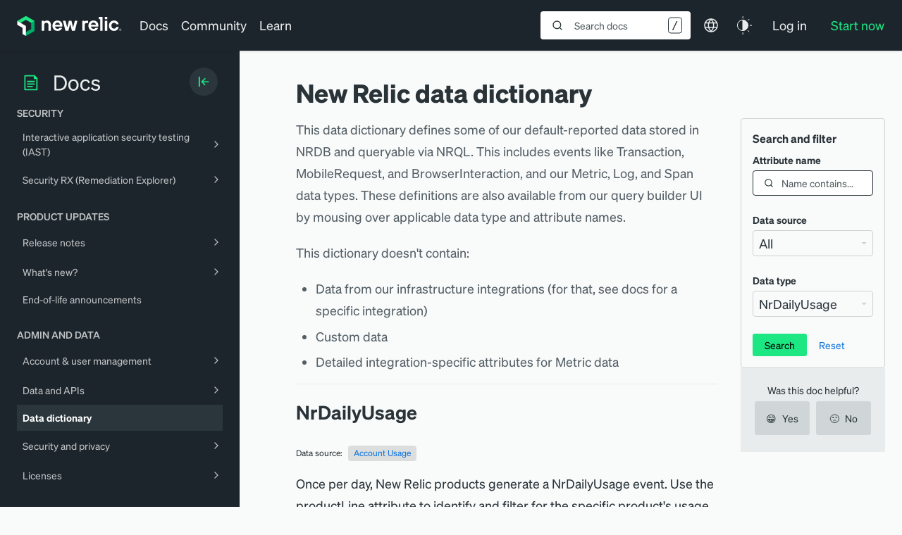

--- FILE ---
content_type: text/html; charset=utf-8
request_url: https://www.google.com/recaptcha/api2/anchor?ar=1&k=6LeGFt8UAAAAANfnpE8si2Z6NnAqYKnPAYgMpStu&co=aHR0cHM6Ly9kb2NzLm5ld3JlbGljLmNvbTo0NDM.&hl=en&v=TkacYOdEJbdB_JjX802TMer9&size=invisible&anchor-ms=20000&execute-ms=15000&cb=x5bncwalwl7
body_size: 45244
content:
<!DOCTYPE HTML><html dir="ltr" lang="en"><head><meta http-equiv="Content-Type" content="text/html; charset=UTF-8">
<meta http-equiv="X-UA-Compatible" content="IE=edge">
<title>reCAPTCHA</title>
<style type="text/css">
/* cyrillic-ext */
@font-face {
  font-family: 'Roboto';
  font-style: normal;
  font-weight: 400;
  src: url(//fonts.gstatic.com/s/roboto/v18/KFOmCnqEu92Fr1Mu72xKKTU1Kvnz.woff2) format('woff2');
  unicode-range: U+0460-052F, U+1C80-1C8A, U+20B4, U+2DE0-2DFF, U+A640-A69F, U+FE2E-FE2F;
}
/* cyrillic */
@font-face {
  font-family: 'Roboto';
  font-style: normal;
  font-weight: 400;
  src: url(//fonts.gstatic.com/s/roboto/v18/KFOmCnqEu92Fr1Mu5mxKKTU1Kvnz.woff2) format('woff2');
  unicode-range: U+0301, U+0400-045F, U+0490-0491, U+04B0-04B1, U+2116;
}
/* greek-ext */
@font-face {
  font-family: 'Roboto';
  font-style: normal;
  font-weight: 400;
  src: url(//fonts.gstatic.com/s/roboto/v18/KFOmCnqEu92Fr1Mu7mxKKTU1Kvnz.woff2) format('woff2');
  unicode-range: U+1F00-1FFF;
}
/* greek */
@font-face {
  font-family: 'Roboto';
  font-style: normal;
  font-weight: 400;
  src: url(//fonts.gstatic.com/s/roboto/v18/KFOmCnqEu92Fr1Mu4WxKKTU1Kvnz.woff2) format('woff2');
  unicode-range: U+0370-0377, U+037A-037F, U+0384-038A, U+038C, U+038E-03A1, U+03A3-03FF;
}
/* vietnamese */
@font-face {
  font-family: 'Roboto';
  font-style: normal;
  font-weight: 400;
  src: url(//fonts.gstatic.com/s/roboto/v18/KFOmCnqEu92Fr1Mu7WxKKTU1Kvnz.woff2) format('woff2');
  unicode-range: U+0102-0103, U+0110-0111, U+0128-0129, U+0168-0169, U+01A0-01A1, U+01AF-01B0, U+0300-0301, U+0303-0304, U+0308-0309, U+0323, U+0329, U+1EA0-1EF9, U+20AB;
}
/* latin-ext */
@font-face {
  font-family: 'Roboto';
  font-style: normal;
  font-weight: 400;
  src: url(//fonts.gstatic.com/s/roboto/v18/KFOmCnqEu92Fr1Mu7GxKKTU1Kvnz.woff2) format('woff2');
  unicode-range: U+0100-02BA, U+02BD-02C5, U+02C7-02CC, U+02CE-02D7, U+02DD-02FF, U+0304, U+0308, U+0329, U+1D00-1DBF, U+1E00-1E9F, U+1EF2-1EFF, U+2020, U+20A0-20AB, U+20AD-20C0, U+2113, U+2C60-2C7F, U+A720-A7FF;
}
/* latin */
@font-face {
  font-family: 'Roboto';
  font-style: normal;
  font-weight: 400;
  src: url(//fonts.gstatic.com/s/roboto/v18/KFOmCnqEu92Fr1Mu4mxKKTU1Kg.woff2) format('woff2');
  unicode-range: U+0000-00FF, U+0131, U+0152-0153, U+02BB-02BC, U+02C6, U+02DA, U+02DC, U+0304, U+0308, U+0329, U+2000-206F, U+20AC, U+2122, U+2191, U+2193, U+2212, U+2215, U+FEFF, U+FFFD;
}
/* cyrillic-ext */
@font-face {
  font-family: 'Roboto';
  font-style: normal;
  font-weight: 500;
  src: url(//fonts.gstatic.com/s/roboto/v18/KFOlCnqEu92Fr1MmEU9fCRc4AMP6lbBP.woff2) format('woff2');
  unicode-range: U+0460-052F, U+1C80-1C8A, U+20B4, U+2DE0-2DFF, U+A640-A69F, U+FE2E-FE2F;
}
/* cyrillic */
@font-face {
  font-family: 'Roboto';
  font-style: normal;
  font-weight: 500;
  src: url(//fonts.gstatic.com/s/roboto/v18/KFOlCnqEu92Fr1MmEU9fABc4AMP6lbBP.woff2) format('woff2');
  unicode-range: U+0301, U+0400-045F, U+0490-0491, U+04B0-04B1, U+2116;
}
/* greek-ext */
@font-face {
  font-family: 'Roboto';
  font-style: normal;
  font-weight: 500;
  src: url(//fonts.gstatic.com/s/roboto/v18/KFOlCnqEu92Fr1MmEU9fCBc4AMP6lbBP.woff2) format('woff2');
  unicode-range: U+1F00-1FFF;
}
/* greek */
@font-face {
  font-family: 'Roboto';
  font-style: normal;
  font-weight: 500;
  src: url(//fonts.gstatic.com/s/roboto/v18/KFOlCnqEu92Fr1MmEU9fBxc4AMP6lbBP.woff2) format('woff2');
  unicode-range: U+0370-0377, U+037A-037F, U+0384-038A, U+038C, U+038E-03A1, U+03A3-03FF;
}
/* vietnamese */
@font-face {
  font-family: 'Roboto';
  font-style: normal;
  font-weight: 500;
  src: url(//fonts.gstatic.com/s/roboto/v18/KFOlCnqEu92Fr1MmEU9fCxc4AMP6lbBP.woff2) format('woff2');
  unicode-range: U+0102-0103, U+0110-0111, U+0128-0129, U+0168-0169, U+01A0-01A1, U+01AF-01B0, U+0300-0301, U+0303-0304, U+0308-0309, U+0323, U+0329, U+1EA0-1EF9, U+20AB;
}
/* latin-ext */
@font-face {
  font-family: 'Roboto';
  font-style: normal;
  font-weight: 500;
  src: url(//fonts.gstatic.com/s/roboto/v18/KFOlCnqEu92Fr1MmEU9fChc4AMP6lbBP.woff2) format('woff2');
  unicode-range: U+0100-02BA, U+02BD-02C5, U+02C7-02CC, U+02CE-02D7, U+02DD-02FF, U+0304, U+0308, U+0329, U+1D00-1DBF, U+1E00-1E9F, U+1EF2-1EFF, U+2020, U+20A0-20AB, U+20AD-20C0, U+2113, U+2C60-2C7F, U+A720-A7FF;
}
/* latin */
@font-face {
  font-family: 'Roboto';
  font-style: normal;
  font-weight: 500;
  src: url(//fonts.gstatic.com/s/roboto/v18/KFOlCnqEu92Fr1MmEU9fBBc4AMP6lQ.woff2) format('woff2');
  unicode-range: U+0000-00FF, U+0131, U+0152-0153, U+02BB-02BC, U+02C6, U+02DA, U+02DC, U+0304, U+0308, U+0329, U+2000-206F, U+20AC, U+2122, U+2191, U+2193, U+2212, U+2215, U+FEFF, U+FFFD;
}
/* cyrillic-ext */
@font-face {
  font-family: 'Roboto';
  font-style: normal;
  font-weight: 900;
  src: url(//fonts.gstatic.com/s/roboto/v18/KFOlCnqEu92Fr1MmYUtfCRc4AMP6lbBP.woff2) format('woff2');
  unicode-range: U+0460-052F, U+1C80-1C8A, U+20B4, U+2DE0-2DFF, U+A640-A69F, U+FE2E-FE2F;
}
/* cyrillic */
@font-face {
  font-family: 'Roboto';
  font-style: normal;
  font-weight: 900;
  src: url(//fonts.gstatic.com/s/roboto/v18/KFOlCnqEu92Fr1MmYUtfABc4AMP6lbBP.woff2) format('woff2');
  unicode-range: U+0301, U+0400-045F, U+0490-0491, U+04B0-04B1, U+2116;
}
/* greek-ext */
@font-face {
  font-family: 'Roboto';
  font-style: normal;
  font-weight: 900;
  src: url(//fonts.gstatic.com/s/roboto/v18/KFOlCnqEu92Fr1MmYUtfCBc4AMP6lbBP.woff2) format('woff2');
  unicode-range: U+1F00-1FFF;
}
/* greek */
@font-face {
  font-family: 'Roboto';
  font-style: normal;
  font-weight: 900;
  src: url(//fonts.gstatic.com/s/roboto/v18/KFOlCnqEu92Fr1MmYUtfBxc4AMP6lbBP.woff2) format('woff2');
  unicode-range: U+0370-0377, U+037A-037F, U+0384-038A, U+038C, U+038E-03A1, U+03A3-03FF;
}
/* vietnamese */
@font-face {
  font-family: 'Roboto';
  font-style: normal;
  font-weight: 900;
  src: url(//fonts.gstatic.com/s/roboto/v18/KFOlCnqEu92Fr1MmYUtfCxc4AMP6lbBP.woff2) format('woff2');
  unicode-range: U+0102-0103, U+0110-0111, U+0128-0129, U+0168-0169, U+01A0-01A1, U+01AF-01B0, U+0300-0301, U+0303-0304, U+0308-0309, U+0323, U+0329, U+1EA0-1EF9, U+20AB;
}
/* latin-ext */
@font-face {
  font-family: 'Roboto';
  font-style: normal;
  font-weight: 900;
  src: url(//fonts.gstatic.com/s/roboto/v18/KFOlCnqEu92Fr1MmYUtfChc4AMP6lbBP.woff2) format('woff2');
  unicode-range: U+0100-02BA, U+02BD-02C5, U+02C7-02CC, U+02CE-02D7, U+02DD-02FF, U+0304, U+0308, U+0329, U+1D00-1DBF, U+1E00-1E9F, U+1EF2-1EFF, U+2020, U+20A0-20AB, U+20AD-20C0, U+2113, U+2C60-2C7F, U+A720-A7FF;
}
/* latin */
@font-face {
  font-family: 'Roboto';
  font-style: normal;
  font-weight: 900;
  src: url(//fonts.gstatic.com/s/roboto/v18/KFOlCnqEu92Fr1MmYUtfBBc4AMP6lQ.woff2) format('woff2');
  unicode-range: U+0000-00FF, U+0131, U+0152-0153, U+02BB-02BC, U+02C6, U+02DA, U+02DC, U+0304, U+0308, U+0329, U+2000-206F, U+20AC, U+2122, U+2191, U+2193, U+2212, U+2215, U+FEFF, U+FFFD;
}

</style>
<link rel="stylesheet" type="text/css" href="https://www.gstatic.com/recaptcha/releases/TkacYOdEJbdB_JjX802TMer9/styles__ltr.css">
<script nonce="jNf_kIjjXMG6vL0WtAQ5cA" type="text/javascript">window['__recaptcha_api'] = 'https://www.google.com/recaptcha/api2/';</script>
<script type="text/javascript" src="https://www.gstatic.com/recaptcha/releases/TkacYOdEJbdB_JjX802TMer9/recaptcha__en.js" nonce="jNf_kIjjXMG6vL0WtAQ5cA">
      
    </script></head>
<body><div id="rc-anchor-alert" class="rc-anchor-alert"></div>
<input type="hidden" id="recaptcha-token" value="[base64]">
<script type="text/javascript" nonce="jNf_kIjjXMG6vL0WtAQ5cA">
      recaptcha.anchor.Main.init("[\x22ainput\x22,[\x22bgdata\x22,\x22\x22,\[base64]/SFtmKytdPWc6KGc8MjA0OD9IW2YrK109Zz4+NnwxOTI6KChnJjY0NTEyKT09NTUyOTYmJnYrMTxMLmxlbmd0aCYmKEwuY2hhckNvZGVBdCh2KzEpJjY0NTEyKT09NTYzMjA/[base64]/[base64]/[base64]/[base64]/[base64]/[base64]/[base64]/[base64]/[base64]/[base64]/[base64]/[base64]/[base64]\\u003d\\u003d\x22,\[base64]\\u003d\x22,\[base64]/BsOCwpfCn8O0wqI8w6FBZ1zDr8KNHBxuwoDCocOzwpnDpMKnwpdJwqHDusOYwqIHw5rCnMOxwrfCmMOtbhkOczXDi8KMHcKMdCbDqBs7CVnCtwtgw43CrCHCvsOiwoIrwpwbZkhWR8K7w54LAUVawpnCpi4rw5zDucOJegFjwro3w7PDksOIFsOew7vDim8Pw7/[base64]/W1AqHMO3LgsGw7bCk8KxKCvDm8OWwoLDoBAGwrTDmMOzw6Ipw6LDp8OTG8OBDi1WwrjCqy/DoU0qwqHCtTt8wprDncKgaVohHMO0KBhJaXjDnsKbYcKKwrnDqsOlenQtwp9tJ8K0SMOaNcOPGcOuMsOZwrzDuMO5NmfCgiwKw5zCucKbRMKZw45/w4LDvMO3BC12QsO9w4vCq8OTbwouXsOJwqVnwrDDiV7CmsOqwpJ3S8KHQMOEA8KrwoPChsOlUllAw5Q8w5YRwoXCgHbCtsKbHsOZw6XDiyolwpV9wo1nwoNCwrLDqUzDv3rCjk9Pw6zCg8OhwpnDmW7CqsOlw7XDqmvCjRLCgzfDksOLbXLDnhLDrMOuwo/ClcKeIMK1S8KdJMODEcO/w5rCmcOYwqnClF4tDiodQl9MasKLJsOJw6rDo8OEwpRfwqPDvFYpNcKbSzJHGMOVTkZsw6gtwqEYIsKMdMONIMKHesO9CcK+w58DQm/DvcOfw5s/b8KJwo11w53CqH/CpMObw7HCucK1w57DtsOvw6YYwqxWZcO+wqR3aB3DlsO7OMKGwpgnw6HCgXPCtcKGw7fDkCPCqcKlQDccw6zDtCkhZyJdQRliYTFqw7nDqXdeK8OHR8KfJTApVcKKw4XDsRUbTmbCpi9/aWcFGnvDjVbDr1bCrgLCkcOiLsOidMKfSMKIPMO0Y0wxCjFlZsKIP1Qnw5zDgcOBWcKDwohew5Nhw5rDrsOTwq4OwpfDiD/ClMOaOMK6w4ItHiEsCTTCjgI2NUHDsS7Cg0s6wp87w4vCpxABTMKWAcO/Q8K3woHDsWJMI3PDncOAwrMMw5Qfw4rCk8KCwpNhblUDaMKPI8Kmwpd4w6x4w74UQMKkwo5Lw7ZYw5gsw5TDr8OlO8ONdSFNw4TCj8KiF8OYEU3CscOYw5TCsMK4wooDcsKiwr/[base64]/w6B/YmHCscKcw4M7UjxdVnMWXU9JScOKZBoxw51Tw4bDucOywoZ6BWxdw4YkIyErwp7DpMOtFBTCj1lySsKHSmxYUMOYwpDDqcK4wqcfLMKqb1ATK8KHdMOvwoIlXMKrbTrCv8KtwqvDlcO8G8O1UQjDp8KMw73CvRnDgMKBw5tRw7sLwqfDpsKIw51TGDQWWMK/w6h4w6nCghV8w7IIR8Klw48Gwrx0S8KQVsKew4XCoMKbb8KvwrEOw6bDs8KaPxkRIsK3KxjDj8ORwod5w6JuwpVawp7CvsOhXcKrw4XCusKtwpE4cULDqcKbw47CjcK4FDZgw4jDlMK4MX3CssOiwpvDq8O7wrDCscOawplPw47DlMOVOsOxPsOARwvDi0/[base64]/CrFnDtwrCqsOEw6tnJGfCjBfCqXxIwr5ww5t3w7NXRntwwpwXDcO5w7xxwolWMHHCn8Omw7HDrcOAwo43TTnDtSMdIMOoacOXw5shwqXChsOjGcOnwo3DtXLDtz/[base64]/CqcKRQl3CkirDiz7DhMKbwpLCvMOATMKSFsOww70bCcOPCcKQw4UBRFjDlDnCgsKmw4nCmWg+Z8O0w54ERSQ2RRlyw6jCl1rCjFoCCF/DgULCicKIw7HDu8KSw4/Cqldqwp/Dr1zDr8O5w63Dq3tFw65NL8OWwpbCsEQkwobDj8KEw54twpLDrm7Dr0DDt2/[base64]/VcKqKjvDmsKrwpstccONw6vClXMBwodBZcOpbcOPw7jDh8OyN8Kfwo1ODcKYMcOPLTFpw5PDnVbCsxTCoW/CpUTCtSNGZWsDVHR1wr/DusOTwr1kT8KHYMKLwqbDmHzCpMOWwrYkG8KZWGx7w40rw6BbLMOUIHA4w5MgScK4Z8OzDx/CuGEmUMOCLWXDlThKP8OUccOlwooSKcO+T8OfXsOsw6sIeBM7QT3CjWrCgCrCiGR3I13DpMOowpnDsMOeMjfCsiHCu8Oyw5nDhg/[base64]/w6FSXcKhw7IHLMKfJMK8LkDDiMOhZCVgw4zCr8OGdC0uMjjDt8OCw7hHUjQnw7Ixwq7DnMKPf8OlwqEfw5DDjEXDr8KkwobDu8OdXMOcUsOXw5HDmcKLZMKQRsKFwqjDihHDnEfCkBFOHwXCusO9wqfDtWnDrMOPwrZPwrbDiUMdwp7DmC4mWMKVWHjDj2jDug/DuWnCncKHw50AQ8O2RcOYGMO2NcOFwoDDkcKMw5JUwo5Zw4tDV3/DqEfDncONScOfw4UWw5jDmE/DgcOkI3U7HMO3M8K+C33CrsKFFxYCHMOXwrV8NmvDrnlHw54aX8O0FFIow6fDv23DicKrwrdFTMOnw7DCtF80w69qQcOhJBTCtFvDun9WSTzCqsKHw7XDpD8YRjg7F8KywpEIwptCw4HDqEtxATnClAPDmMK0QiDDiMOuwrluw7wRwpcXwrl/A8KocmgAdMOYwo7DrjU2w5nCs8OuwoFOLsKkIsOKwpkEwo3ChFbCmcKSw7PCqcOmwr1Dw6XDqMK5UjlRw7DCgcKcw7QXX8OKeRoew4I/[base64]/PiNVwqHDmcOvw7vDi37DtAQJwrzDkWc2FsOlB2YXwogDw5t5Lw7DqXFDwrF5wpPCscOOwpDCgXU1NsOpw6DDv8KnE8K5bsOuwrE4w6HCgsOBZ8OUa8K1asKbVQPClhEOw5bDvcK0w7TDoDDChMK6w4t2CHjComIsw6d3fATCtxjDpsKlQlJPCMKPK8Knw4zDhn5mwq/CmhTCrV/DtcOawppxVEXCjsOpMVRJw7cxwr5twq7DhsKZWlk/[base64]/bXjCjE/CqsKNw4AiNljCmBhhwpc/HsOjanFswrvCqsO9d8KpwrzDizxYCcKgT3QdVsKcZyXChMK7VG/CkMKlwpBZTsK5wrTDpMOrGXgVfx/DiVYTT8KpbSjCqMKNwrPClMOgK8Krw5tHb8KJWsK9SDccPz7DsyhSw5I0woDDq8OCCMODQ8OdXThWVBjCpwYvwqnCu0vDiCRPcX0tw7ZVdsKzw6lzBx7Cl8OwVMKwUcOlEMKXYlcbZB/DnWXDuMOKXMK8eMOSw4XDoA/[base64]/DqMOGw4zDnD9RTMOmw6NTw69Dw600wpHCqlAFbTrDmkrDgsOKZ8Okwp16wqjCvcO6w5bDv8ObDWFEVXbDr3o6wojDgwkKP8O3McKpw6jDh8OTwpLDtcKxwpk/[base64]/[base64]/Dv0McECrCpcO3w6JhSsKZwqlhwqzDmgfDtwojw4UBw7sMwqPDmC5iwrYvNcKLIThETC3DicOkYAXDusO/wqNPwrZyw7LCs8ODw7gwUMKPw6IBXDHDtMKaw5MYw58NcsOqwpF7IcKPwozCgn/DomzCqMKFwq91ZWsEw6h+Q8KQeX8lwrkvCMKxwqbCnWBgFsKBRMKsXcKlCcOWFRPDkh7DpcO3fMKFKmJsw7k5MH7DusK2wp1tYcKYb8O8w7DDri/[base64]/c2/[base64]/LX8Pw6HCtzkOXBPCmDI3wofCugYiK8KUccK/wr3DmlZFwqkZw6PCvMKawqnCjThKwoF0w4lHwqTDtxZ+w40AIQYywqouMMOLw7zDp3MCw782ecOww5fDmcO+wozCvWBKTnw5GQbChMOgXRLDnCROWMOUHsOCwo0Sw57Dn8O3BBlhRMKAIsORRMOrw49IwrDDvMO+LcKVN8K6w7VQRiZIwp85wp9MVzktPFnCt8KGT0/DjMO8wrHClA/DnsKHwq/DsBs5UAYnw6fDmMODMF83w5FEEiIOIDbDrRAEwqPCkcO2Hl06Q01Rw6DCvlPCuxzCicOAw6PDlShxw7FRw7QgNsK9w6rDm2Jnwqd0HUR5wpkCLcOpOD/DrAQlw583w6DCtnJBKg94wqgeEsOyOHR7AMK/WsK/FkpOwqfDlcKMwpVqAFLClCXClWjDtXJMCk/[base64]/DgicGRsO8w7pHwo7DgcObw5Buw6JCPcO4V8KtYQvDq8KYw4VQKMKLwo8/wobDnTPDhMOkfA3ClQt1eyjCisK5UcKLw7s5w6DDo8Olw4vCl8KGFcOqwp52w5TDp2jCo8OTw5DCisKCwpAwwqpZTy5WwqcwAMOQOsOHwqEtw7zCt8O6w5gbMGjCpMOQw6/DtwjDtcKmRMKIw6XCksKtw4HCnsK3wqjCnCsaIRonAsOySjPDpC/CsEUhdGUVX8O0w6DDlsKZXcK+w70yC8OFIcKgwr4NwrAkSsK0w60Lwq3CmVwSf3wnwr7CsEHDosKpPynCncKtwqYswpzCjwTDpTA/[base64]/[base64]/[base64]/ClzQsY8OaL8K0JlsNwrnDlivDgsKMY8OAYcK/AMO3RMKkKMOuw6J6wpN5EB3DjhofJWbDlnbDswwPwpdtJAZWcWMsDg/ClsKzZMOCBMKAw7zCoSHCo3jDvcOHwofCmnlKw4jDnsK8w6EoH8KqMsOMwo7CuAPCjg/[base64]/DlzhPw6fDgkLDsFTCs1Nww5QAwo/DkE9uLl3DsGzCvsK0w7J5w7pqAsOqw5nDmGXDpsOQwqxCwpPDr8OBw6jDmgLDvsKuw5c2YMOGSC/[base64]/Cm8KKK8KyRcKPwp/Cv8OOw69BSVE+UMO+eQpwI3gBw6bClsKXT0l1bnhLLcKJwpZUwq1MwoU2wroDw7TCrGYeFcOQw7ghR8O7wpnDqBIpw6PDq1jCt8KkRW/[base64]/DqsK6w4IiwqLDl8Kuw5ktesO6w5bDphMRTsKGEsOcXAg/w5kBCT/DmcOiecK0w74ScsKWZ3zDnFDCisKQwrfCs8KGw71re8KkfcKPwq7DksOBw6pCw4fCvDTChsKiwqQMRytXYi0Iwo3Co8OWQMOoYcKCah/CuCTCjsKow6gYwpQGLMOLVRF6w7TChMKyHCxEdH/Cq8K+PkLDtB5iWMOnM8KjfTwgwoHDh8KfwrnDvC4RW8Oww6zCpcKyw6UAw7xNw701wpHDkMOUCsOEIcKywqM8wq4iCMK+J3M3w6/CtSI9w63CkjEBwp/[base64]/DncOLw5rDoEjDrMKEwpHCs8Knwr0RY8KlC07Di8KlWsKcQMOEw5TDpw1Hwq1xwp03bMKxVE3Dl8OIwr/[base64]/wrLDvRRAJxbDhsOxMHUGbwJ9wo3DrEtNCg4/[base64]/CrxvCiMOTeyHCsmlGw43Coyg7w5/DksKEw7TDuGbCjMO4w4hiwprDqRLCjcK4Mg8Nwp/DkxHDp8O1JsKoe8OlagvCrQB/RcKtesOyJhbCl8Oow7RCNVHDsVwvb8KJw43DhsKxW8OANsOjd8KSw5bCpVPDnC/DpsOqVMKewo5kwr/DhhMiXV7DozPCkHRNcns/woLDonLChMOmCRfCp8K9RMKXXcO/X1/Dj8O5wqHDlcKqUCfCmmjCrzM2wofDvsKVw5jCncOiw79qYFvCjcKWwowuBMOQw73CkhXDnsOmw4fDhxdJFMOQw4sHUsKtwqTChicqBnnCpxYxw5TDnMKxw7QmXBTCuj92wr3Cl2sdKwTCpDpwb8O2w7pWE8OXMA9rworDqcKbwqLDjMK+w5zCvXzDkcOUwq3CkU/DtMOkw5zCgMKdw41iFyXDoMKow77Dh8OlIhR+KVHDn8KHw7InasO2WcOfw6sPW8Kew4d/wpTCv8Kkw4rDmcOCw4rCsybDnX7CsWDDocKhDsKQbcOrf8KtwpbDnMOPIXXCt0Viwr4mwrFFw7fCmcKpwqx2wqfCinY2ciUGwoM/w6rDmAfComdbwpTCoyNcDF/DjF9HwqTDsxLDqMOzBUs+G8O3w4HCscK/w7ArBsKbw47Ct2rCuznDhho5w6RLZkUCw65KwrMZw7QwFsKsSQbDj8ODeCjDgEvCkADDucKmaDosw6XCvMOlTibDtcKZXsKPwpImccOFw4EIRFlTWQ8kwqnCosOzOcKJw67DksOaXcKfw6tWD8ORCmrCjWrDty/CoMKOwojCmigxwpRhNcKXMMK4OMK+BcKDezvDg8Oxwqo6NDbDiyh/w5XCrBp+w6tnZmZTw44Mw4Vew6vCncKGUcO0VioSw5kdE8KCwq7CkMO6L0TDqGQcw5Zkw4PDo8OjGHXCi8OAUlzDssKGw6fCt8OFw5TCqsKZTsOkO1nDjcKxU8K7wpIaHxrDi8OIwpI6ZMKVwpzDnwU3RMK9JcK2wrPCvcKTTyLCrsOpOcKlw7fDmC/CnhnCrMOLEgMBwojDtsOXOA4Vw5lJwo4kEsKZwr9IMMORw4PDrjTCojcXAMOAw4/Cqz5Vw4/CqCJ/wpJ3wrMpw7QcckfDtCrChGLDucOIfMOrO8Kkw57CicKFw6IrwpXDjcKZDsObw6RUw55PcW9IOTg7w4LCiMKsCFrDmsOZecOzAsKGCSzCnMOBwqXCtHcIbTDCk8OKXMOQwr4pQTHDoHlhwpnDsQDCoHHDoMO4ZMOib17DtRPCuBnDi8Ouw4TCjcKSwp/Crgk3wpfDiMKxM8Obw4N1BMK+bsKXw4gAJsK1wqtiPcKgw7fClTkmDzTCjMO2TBtdw7NXw7bCncKjHcOKwr5nw4LDjMOGK1VdLMK9LsOOwr7CnVbCjsKLw6zCg8ORO8OhwoLDlMOqLSnCosKhPcO9wo8JLwxaE8O/w7QlLMO0wq3DpCbDicK8bDLDuErDp8KqL8K0w4LDiMKPw6VDw4AJw5F3woAhw4LCmGduw77CmcOoTXkMwpoPwrw7w5UJwpFeA8KawrTDontwScOSf8O/w6PClsOIHAzCpnLCtsOFAsOdc1nCosOEw47DtMODHkXDtFofwoMfw47ChHFBwo8UYznDlMKdIMOawoHCrxQJwrs/[base64]/DnF7Ckk/DqWnDvl3ChsOWw5rCpsK4w54lw73Dq23DocKZZCprw71EwqHDp8Okw6fCpcOvwpd6wrPDtMKjNWbCi2XCiXloDMO/csOaAEpUGCTDt1ETw5cyw73Dt2kAwqEVw4h4KizDtcKJwqvCgMOWa8OMIMOMVE/[base64]/DhUHCiEvDocO9w4DCiUbDssO+w5nDmMKATl5vN8Kcw5DCm8O5UjDDuinCkcKvdULCqMKhUsOswpTDlF3DtsKpw6XCvQxuw7c3w7vClcODwrDCq3R2YB/DvmPDj8O1DsKLOBBjOg0ec8KuwqsEwrzCgVkMw5FJwrxJKlZVw4w1ByvDgXvDvTxjwrlJw5DCvsKkP8KbDhwGwp7Ct8OLEShhwr8qw5hNZhzDn8KGw4cYb8Knwp/[base64]/DncKAwprDr8Ojw6xlw40FXMOiRHbCicK7wrTCr27Do8Ofw4vDtjkELcOgw7TCjArChGTChsKQFk3DuzjDgcOQZyjDnAcSR8K9w5fCmSguLwbCk8KRwqcdDw4awrzDuSHDnVx3BHF4w6/Cilpgfn8eAQLCvwNWwp3DhXrCpx7DpcKuwq7Dhn0TwqxuUMKsw73Dl8Kyw5DDnAEMwqpVw43DocOBOnZaw5LDksO/woLCniDCusObIkpwwopVdCI1w6/[base64]/DkMOlwqsEaMKHw79ZwoPCumLDt8OqwooOfMOkYwTDtsOASQIUwppBXinDpsKOw7fDnsO0wo8EUsKEESYNw41TwrR2w7bDjGcjEcO8w4vDtsOPw6zCgMORwqnDmwNWwoDDlcOew6hWDcKkwpEgw63CsVnDncKSw5HDt1sLwqxawonCt1PCrcO9woR0S8OFwrXDoMO/X1zCkTlnwrXCpnN/UsOAwog+REfDicKMY2TCqMOaSMKMU8OmMsK2O1LCkMOmw4bCu8Oww53CuQB8w6tBw7ELw4JJYcKEw6QaAnTClMODf1PCoQEPBgMybiLDssKVw67ChMKnwq3DtUvChjdFJiDCnUN1FMKOw7nDksOAwrPDtsOyA8OSeCnDmsKOw60Hw5JsCcO/V8KbasKkwrx2PQxIS8KLVcOxwpvCo2hKBn3DlcOYfjgwRcKiJMO3UyttGcOZwq8Ow7kQTHTCtG8dworDqhxoUAgew6fDtMKtwr4KKnTCucOywpcvDQN1w79Vw7hpNcOMNTTCpcO/wr3CuT94FsOKwqUHwp49d8OMOMKDwqc7T04WRMKewp3CtirCmxc3wpFPw4vCq8Kdw5drRUjDoEp8w5QcwobDs8K/P2sxwq7DhFUxLjonw6XDrcKDb8O1w6jDrcKwworDtsKFwoZ0wodbESBgVsKrwonCoikRwpvDgsKzT8KhwpzDi8KuwoTDjMO2wp3Dp8O2wrzCrU3CjzLCm8ODw5xbJcOrw4IYN3bDlQBdOAzDmcOSUcKSQsOWw7/DiGx5ecK2D3HDrMOvV8O6wq14w556woBRBcKqwrd6dsOBWhVIwqhxw77DoRnDhF4WDVjCjnnDnzBSw7Q7wrzCjGQ2w5TDmcKqwoUdFVLDjlLDssOIB2fDj8O/woY4HcOnwprDqhA9w7USwpvCq8Olw6kYwoxlKVfCiBgqw5E6wpbCisOdCEHDnXRfFnzCq8OJwr9ywqTDgQbDisK0w7vCgcKVelcXwoofw7koKcK9aMOrw4/DucOQwqDCsMOLw4QmW2rCj1RCAm9Cw4VaKMKYw7pJw7BpwqHDvsK2RsOeHhrCtFHDqGXCvMOVSUxNw5DCh8OtfxbDo0U0wrDCtMK4w5DDgEs2wpYiBEbCicOMwrV6w7xYwqo6wpzCgxrDhsO3ZjvDuFwOGRTDicOfwqrCo8Kydggjw4LDkMKuwqV4w6JAw5d/[base64]/QsO4wp/Co8Ojw7t8w5rCoMOOw6nDtsO/QCnDpBjDuwkmezdyIUTCusORdsKdf8KFB8OfMMOpfMOOAMObw6vDsQYEScKZUkMHw4XCmRrCvMOawrHCoBrDnBU6w6E0woHCpVsiwpbCv8KfwpnDhmTCm1bCrjnClmMxw53CukQ/[base64]/Cs8Ofw4jDhcKQK8OdwrnDiiIKwr9jwoU8wo4QOMO1w5sTOF54VCLDqXjDr8KEw6/ChxzDoMKyAHDDv8Ohw57CkMKVw4/CvcKBwqggwoIQw6pobyYNwoE1wpwtwpnCoAfCllF0fiVRwpLDuzNTw4zCvcOkw4rDqi0aF8KAw5cow4/CpcOoesOWLiDCqRbCgjHCug8hw7xDwpzDumdwccKyKsK+ZMKRwrlmFzwUORXDn8KyZmALwpLClXvCkgHCjcOyEcOyw5QDwr1Aw48Hw4TCli7DnStkVRoZbEDCsg3DlR7Du2JKHMOywqt0wrnDnVzCkcKkwrjDjcK1RGTCmMKCw7kEwpDCksK/wp8qd8KJfMOqwrnCo8Oew5BmwpE1e8Kqwq/CpsOhAcK9w58VDMO6wr9wRyTDjTDDq8OvRMOBbcKUwpzCkBhXcsKrDMOqwrsxwoNNw4Vpw7VaAsO/[base64]/Cp0w3akHCtcOzURsUw5TCjsONwoTClHnDsMKeMz1ZP1dwwpAjwoTDlxrCkG55wo9sSlDCmMKTcsK2YsKlwrnDisKEwoPChV/DgWEXw7HDn8KUwqdRbMK2NE7CtsO5SVjDtDFWw7xfwrIwHh7Cgms4w4bClcKwwocbw6E7w6HCgWBrS8K+wpwiwpl0wq4megbDmlvDridswqHCo8Oyw6XCpWcxwp5qFg7DhQ/DqMKzf8O2w4HDkzHCs8OJwrcGwpQ6wrk2JFHCpmYNKcOawpsaFFTDtsKjwoBzw7AiFMK2esK4NSx2wqtSw41fw7lNw7tgw48zwozDn8KPHcOEdcO0wrVTZsKNWcKDwrRfwrnCs8O7w5vDo0LDocK/RSYjbcOwwrfDvsOYKsOsw6jDjAQ2wrxTw51ywojCpnLDrcO4M8O+f8K+acOzFsOECsOjw4TCr3XDmcK7w6nCknLCmRTCjzDCngzDmcOOwrhzEMOmbsKdOMKJw597w71zwpgKw4hJw70qwpwoKEJHKcKww6cWw4TCkzxtLAwLwrLDu1o/wrYww4ZUw6bCpcOCw7bDjB5hw5I5HMKBBMK8d8KcaMKDY2PCh1FiLS1CwoTCmcOqYMOBDQjDi8KsXMO5w7BXwrzCrnPCo8OawpzCtAvDusKawqTDsFHDl3PDlsOMw7XDqcKmEcKHP8KEw75IGsKcwrULw7XDssKcB8KSwo7DqngswqrDszhQw5xtwo/[base64]/[base64]/w63CvcKRw6kCw5/[base64]/CvX3CtMKyHsKmwoIsPcKjX8O/[base64]/[base64]/CgsKGw7lKORPCqcK7w7XCiy1lJcKdwo7DtU7DhcKww5wkw40PH1bCoMKIw7/Dr2fCusKmVcOaMhp1wq7CsQIfYwQdwo5ew7LCtMOawp/DpcO7wrLDqHLCiMKlw6Ucw6YOw5pqGsKBw4fCmGjCvSfCgRtBI8K9EsKqPEY0w4ITbcOVwoktwoBld8KZw7MPw6ZbXMO/[base64]/DicOXFhokHcKhZGBTwqMyw47Ci8OKw7zDsmnDuEoRw7soNcOQGMK3VcKNwoxnw67Dsz9tw6wdw5jDo8KTwr8YwpF2w7PDrcO8GwxRw6ldacOyGcO6csKEHzHDkzVZccOGwoPCiMO7wqAiwo8ewqFmwo0/wooafEDDsQNbEDzCgcKgwpImNcO3wpQDw6XCli7CiwRzw6zCnMO4wpE0w489AMOcwpIDDhBWTMK6UCTDsBnDpsOIwrdIwrhAwq/CuUfCuiYkUUEfDcK9wrnCm8OowqhYQV45w7AYJBXCmXceUE4aw4hgw4YeCsKkGMKJLmjCn8KTR8OpW8KKTnbDt1NMFT4Bwr10woIwLn8COkc6w4vDr8OMKcOgwpnDicOzVsKBwqzDkxQxYcKEwphSwqluQnPDl2DCp8KGwp/CqMKOw63Dpxd8w47DpG9bw40TfjhJQMKyd8KhGsOywrXCj8OywpzCssKKBmVsw7JALMOSwqjCoVc6ZsOeU8OyU8Ogwo3Ck8Orw6vDqWg0UMKrOsKlWDgfwqnCvcK0FsKmZsKRWmQYw4jCki8tAC4AwqvCmgHDp8K0w73DgH/CvcOQARLCrsOmPMKdwrbCkHBrWsKFD8KAZMO7OsOJw6PDmnfCmsKVYFUswqdhK8OvFH8zGsKvC8Odw5bDqcK0w63CkMOnL8KwcBF5w4jChsKWw6pMwpLDoSjCrsK/wpXCtXHCuxXDtnBxw7HDtWV+w57CiTzCi2Z5wovDt2nDpMO0cVrDh8OTwrdoacKdZ3xxMsKhw6x/w7XDt8K2w5rCoQgZNcOYw4/DncKLwoRUwqMzdMKvb0fDh0/[base64]/S8OddkLCg8Oowo4Jw7jCucKyw6vDu8OLES3DqsKHPjPCmXvCtVTCrMKMw7YgQsOCTkBvBRBAF0I2w4DDuwtbw7fDlnrCtMKjwqcEwo7CrlURJFvDm0A5H1LDhzY+w4sAAxPCjcOdwqzChQNWw685w4fDmsKEwprClH/CtMKUwr8BwqXCvsOkZ8KfGjYPw5k6PsK+esKeGi5YL8KHwpHCtDTDl1VOw7pELcKcw4jCn8Ocw7lhQMK4worCsHbClC8fBmxEw6ciMj7CtsK/[base64]/CgifDhzvCjkd6wpJ/WsOtwqRBAANpQwYTw4tTwogewqTCsEsETsKVasKpBsO1w7HChiRAFMOpwqLCucK6w4zCnsKCw4jDnWdFw4BgNhDCv8Ktw4B/FMKYDmNKwpIHYMOmwpfCg2QIwr7CnmbDgsO4w5IvD3fDoMKDwqMnaj/CicOSJsOgE8O2w4VbwrQmJVfCgsK6DsOPEMOQHljDsl0Sw5DCmMOgMWXDtlfCgAMYw5DCvHZGFMK6PsOQw6XCsHMEwqjDpG/Dg3fCoVPDl1XCtDbDgMKgw4kIX8OKb3nDsz3CoMOgXcOVWGfCoHfCnkfCrHPCgMOLegEwwrZzw4nDj8Kfw7vDtUfCr8OXw5HCrcOHJDDChQvCvMOdGsKlLMOpQMO5I8KLwqjDjcKCwo9nem/CiQnCmcOTdMKowq7Ch8OCOwp+A8OAw5UbaC0Lw586Jk/[base64]/Ct1xDUsOYwp/Cu8ORNB19LsObw6lZwonCkMK8I2LCvkPCnMKYw65zwrbDr8KAW8KLGQ7DrMOaNGjClcOHwpfCiMKLwpJmw7/CmMK8ZsKGZsKmX0PDrcORdsKzwrtYWglCw7LDvMOSOicZH8OVw7w8wqPCvsO/CMO/w6gvw6QkP2lLw6MKw5t+Jxp4w74Uw4vCt8KiworCicOLJkbDp2HDgMONw50gwrBWwoAww7kaw6FZwpTDsMOzZcK1Y8O1U2MvwpTDnsK/w7DCo8KhwpAmw5vCgcOXXDwMcMOGesONP0Jewq7Cg8Ktd8K0Iw5LwrfCuVDDoEpmOcOzcDNpw4PCi8KBw7vCnEx1wrNawq7CqWnDmjnCs8OEw53CoD1+FMKdwq3ClA/Cvio0w6B8wqzDksOnPBxsw4E3wprDscODwoMQL3LCkMO1A8OmdcKYDWU6XiMLHsOKw5gBBi/Cp8KtZMK/YsKmwojCi8OXwql7b8KcEcK/EG5VbsO9XcKZE8KHw6kOGsOewqrDu8OeX3XDkXrDkcKND8KQwrUdw6nDtsOjw6fCu8KyETDDt8K7XX7DhsKgw7/CicKDRWfCvMK1UcO6wp4Fwp/CssK1ZArCoHNYZcKawoPCoiDComBCSWfDr8OcdnDCvmfDlsK3CiweDWLDuD7CmMKTf0vDpFfDqMOTasOww7Yvw5vDiMO4wp54w7vDjw5cwqDCp0/CsRrDo8Oxw6QFc3bDqcKaw5nCmTjDrMK4E8O4wpYWEsONF2nCusKnwpzDqWDDnkdlwrowOV8HRUMPwpQcwrTCk2J1E8K/[base64]/[base64]/Du8OZw6nCqMOdZsK4w6nCg8OCwrLDumx/[base64]/CqSLChDMbfz1bw6huHcKawqfCl8OEwpLDgcK7w6hkwoVMw5c0w60Pw5fCqHzCosKUJMKeWnJFKsKYw5VEXcO8dSZLYsOTdg7Cig8Sw7tRSMKQF2XCpzDCmsK5HsO6w5zDt37DhxLDnwBJbsO/[base64]/DgcKVazbCozTDtsKxH8O/wrJeHj/[base64]/CjHR6G8KoTcKawrptLjDCmhAuw5EHPcK0wpF5GmXDiMO/wpMGSnETwp/ChFERKywCwqJCf8K4ScOwDXl9YMOkOj7DrF3Co30IIQpHf8OKw6TCt2dsw7kqLlEtwotVSW3CmyPCtMOga0FaRsOSLcOFwpwwwobCn8KsXEhrw4bCnnxpwoUZLsOTK08EUVUGfcOxwpjDk8Obwo/DicOsw6tBwrJkZiPCq8K1OkPCvwphwo44UcOYw6zDjMKnwofDjsKvwpEgwrlcwqjDisOfdMK6w4PCpQ9vYFjDncObwpFuwo0Iwqw1wpnCjRICagtFBmJNT8O9E8OAXsKnwobDrcK0acOdwotjwot/[base64]/[base64]/[base64]/CgHxKw7LCp8K4FHjDlVIRE0HClcKMdcOGwpZaw7bDm8OwIiFDI8OCC2ZtTMK9aHLDujlIw4LCqUlBwp3CkB7Cuj8YwopfwqbDpMOkwqPCrRIGV8ORX8KJSSZbY2XDoAjCrMKDwp3DuxVFworDlcO2JcK8NMOuecKkwqvCp0rDhcOYwoVJw6dzwrHClh/CuSEQN8Ouw7XClcOSwo0od8OGwqbCrcO6K0jDjQvDkH/DvW9SLGzDvMOLwpdMMWHDgXVUOkIiwqBpw67CmjN7ccOGw71EfcO4TGYrw5sMU8KWwqcqwodPIkpLSsOvwp9BJ0jDqMKvV8OIw6chWMOBwpkRLUjDswDDjDzDniTCgGJIw7AjZ8Oxwrg8w54JMUHCncO/FMKLw4XDs33DlglSw43DsEjDlEDCpMOdw4bCqS0MX1HDs8ORwpNSwpFgIsKjPw7CnsOZwqvDiDMfGnvDucOjw7B/MEfCq8O4wo1Gw7PDuMO2UGddb8Kuw45XwpzDpcO4OsKkwqHCocKLw6RVXllOwpvCkjXCvsOcw7HCkcK1bcKNwqPCsB0pw4bCk1tDwrzCvU5yw7AhwqbChSNtwqFkw6HCksOfJg/CsmbCkHLDtgAew57DqUjDoynDsEnCosOvw6rCq1kJX8OdwpXDowFHw7LCmBzCqjnCq8KLZcKBPkzCj8OPw7PDg2DDrwY2wpBBwqHDpsK0CcOfV8OUccOyw6hdw7Bgwr45wrUSw6fDnU3CicK8wpbDq8K/w7DCgcO2w7VieDLColtTw7QcGcOhwq1FecODYBkJwptIwppSwojCnlnDuC/CmQLCpXRCVhtzM8KyWB7Ch8OHw7pfKcKEBsOEw4rCoV3Cm8OdXMOuw5wLwro3HgsGw65owrEVFcKqeMKsfFl4wqbDnsOrwonCmMOnV8Otw7fDssOfW8K7JG3DvTXDlk/[base64]/DssOyw5Zxd8O4K2jCulUQw4jDq8OEVMKswoJxN8OvwrRHI8KcwrJhLsKPF8K6eyJpw5HCvx7DnMKTHsKDwoTDv8OiwoJgwp7ChlbCvcOGw7LCtGDDjsK2wqdhw6zDiDB5wr91LlHCoMKTw7zCmXVOJsKw\x22],null,[\x22conf\x22,null,\x226LeGFt8UAAAAANfnpE8si2Z6NnAqYKnPAYgMpStu\x22,0,null,null,null,0,[21,125,63,73,95,87,41,43,42,83,102,105,109,121],[7668936,937],0,null,null,null,null,0,null,0,null,700,1,null,0,\[base64]/tzcYADoGZWF6dTZkEg4Iiv2INxgAOgVNZklJNBoZCAMSFR0U8JfjNw7/vqUGGcSdCRmc4owCGQ\\u003d\\u003d\x22,0,0,null,null,1,null,0,1],\x22https://docs.newrelic.com:443\x22,null,[3,1,1],null,null,null,1,3600,[\x22https://www.google.com/intl/en/policies/privacy/\x22,\x22https://www.google.com/intl/en/policies/terms/\x22],\x22KdnGjNI44aqkDhfCy9Vhvq8mZndHgcMLAJAk6nGTfzA\\u003d\x22,1,0,null,1,1763924194576,0,0,[18,38,36],null,[215,53],\x22RC-UEffCXyEiNFsGA\x22,null,null,null,null,null,\x220dAFcWeA4JQhlbRW-RbPzSI9ppq-bwj6h7teng6_gJBklaYyoPKHzA3yWLokAi7_F2l_vwHiAwxhMAxgZpFdrZVNIwO-d3cvxPWg\x22,1764006994306]");
    </script></body></html>

--- FILE ---
content_type: text/html; charset=utf-8
request_url: https://www.google.com/recaptcha/api2/anchor?ar=1&k=6Lfn8wUiAAAAANBY-ZtKg4V9b4rdGZtJuAng62jo&co=aHR0cHM6Ly9kb2NzLm5ld3JlbGljLmNvbTo0NDM.&hl=en&v=TkacYOdEJbdB_JjX802TMer9&size=invisible&anchor-ms=20000&execute-ms=15000&cb=rws766atayap
body_size: 44722
content:
<!DOCTYPE HTML><html dir="ltr" lang="en"><head><meta http-equiv="Content-Type" content="text/html; charset=UTF-8">
<meta http-equiv="X-UA-Compatible" content="IE=edge">
<title>reCAPTCHA</title>
<style type="text/css">
/* cyrillic-ext */
@font-face {
  font-family: 'Roboto';
  font-style: normal;
  font-weight: 400;
  src: url(//fonts.gstatic.com/s/roboto/v18/KFOmCnqEu92Fr1Mu72xKKTU1Kvnz.woff2) format('woff2');
  unicode-range: U+0460-052F, U+1C80-1C8A, U+20B4, U+2DE0-2DFF, U+A640-A69F, U+FE2E-FE2F;
}
/* cyrillic */
@font-face {
  font-family: 'Roboto';
  font-style: normal;
  font-weight: 400;
  src: url(//fonts.gstatic.com/s/roboto/v18/KFOmCnqEu92Fr1Mu5mxKKTU1Kvnz.woff2) format('woff2');
  unicode-range: U+0301, U+0400-045F, U+0490-0491, U+04B0-04B1, U+2116;
}
/* greek-ext */
@font-face {
  font-family: 'Roboto';
  font-style: normal;
  font-weight: 400;
  src: url(//fonts.gstatic.com/s/roboto/v18/KFOmCnqEu92Fr1Mu7mxKKTU1Kvnz.woff2) format('woff2');
  unicode-range: U+1F00-1FFF;
}
/* greek */
@font-face {
  font-family: 'Roboto';
  font-style: normal;
  font-weight: 400;
  src: url(//fonts.gstatic.com/s/roboto/v18/KFOmCnqEu92Fr1Mu4WxKKTU1Kvnz.woff2) format('woff2');
  unicode-range: U+0370-0377, U+037A-037F, U+0384-038A, U+038C, U+038E-03A1, U+03A3-03FF;
}
/* vietnamese */
@font-face {
  font-family: 'Roboto';
  font-style: normal;
  font-weight: 400;
  src: url(//fonts.gstatic.com/s/roboto/v18/KFOmCnqEu92Fr1Mu7WxKKTU1Kvnz.woff2) format('woff2');
  unicode-range: U+0102-0103, U+0110-0111, U+0128-0129, U+0168-0169, U+01A0-01A1, U+01AF-01B0, U+0300-0301, U+0303-0304, U+0308-0309, U+0323, U+0329, U+1EA0-1EF9, U+20AB;
}
/* latin-ext */
@font-face {
  font-family: 'Roboto';
  font-style: normal;
  font-weight: 400;
  src: url(//fonts.gstatic.com/s/roboto/v18/KFOmCnqEu92Fr1Mu7GxKKTU1Kvnz.woff2) format('woff2');
  unicode-range: U+0100-02BA, U+02BD-02C5, U+02C7-02CC, U+02CE-02D7, U+02DD-02FF, U+0304, U+0308, U+0329, U+1D00-1DBF, U+1E00-1E9F, U+1EF2-1EFF, U+2020, U+20A0-20AB, U+20AD-20C0, U+2113, U+2C60-2C7F, U+A720-A7FF;
}
/* latin */
@font-face {
  font-family: 'Roboto';
  font-style: normal;
  font-weight: 400;
  src: url(//fonts.gstatic.com/s/roboto/v18/KFOmCnqEu92Fr1Mu4mxKKTU1Kg.woff2) format('woff2');
  unicode-range: U+0000-00FF, U+0131, U+0152-0153, U+02BB-02BC, U+02C6, U+02DA, U+02DC, U+0304, U+0308, U+0329, U+2000-206F, U+20AC, U+2122, U+2191, U+2193, U+2212, U+2215, U+FEFF, U+FFFD;
}
/* cyrillic-ext */
@font-face {
  font-family: 'Roboto';
  font-style: normal;
  font-weight: 500;
  src: url(//fonts.gstatic.com/s/roboto/v18/KFOlCnqEu92Fr1MmEU9fCRc4AMP6lbBP.woff2) format('woff2');
  unicode-range: U+0460-052F, U+1C80-1C8A, U+20B4, U+2DE0-2DFF, U+A640-A69F, U+FE2E-FE2F;
}
/* cyrillic */
@font-face {
  font-family: 'Roboto';
  font-style: normal;
  font-weight: 500;
  src: url(//fonts.gstatic.com/s/roboto/v18/KFOlCnqEu92Fr1MmEU9fABc4AMP6lbBP.woff2) format('woff2');
  unicode-range: U+0301, U+0400-045F, U+0490-0491, U+04B0-04B1, U+2116;
}
/* greek-ext */
@font-face {
  font-family: 'Roboto';
  font-style: normal;
  font-weight: 500;
  src: url(//fonts.gstatic.com/s/roboto/v18/KFOlCnqEu92Fr1MmEU9fCBc4AMP6lbBP.woff2) format('woff2');
  unicode-range: U+1F00-1FFF;
}
/* greek */
@font-face {
  font-family: 'Roboto';
  font-style: normal;
  font-weight: 500;
  src: url(//fonts.gstatic.com/s/roboto/v18/KFOlCnqEu92Fr1MmEU9fBxc4AMP6lbBP.woff2) format('woff2');
  unicode-range: U+0370-0377, U+037A-037F, U+0384-038A, U+038C, U+038E-03A1, U+03A3-03FF;
}
/* vietnamese */
@font-face {
  font-family: 'Roboto';
  font-style: normal;
  font-weight: 500;
  src: url(//fonts.gstatic.com/s/roboto/v18/KFOlCnqEu92Fr1MmEU9fCxc4AMP6lbBP.woff2) format('woff2');
  unicode-range: U+0102-0103, U+0110-0111, U+0128-0129, U+0168-0169, U+01A0-01A1, U+01AF-01B0, U+0300-0301, U+0303-0304, U+0308-0309, U+0323, U+0329, U+1EA0-1EF9, U+20AB;
}
/* latin-ext */
@font-face {
  font-family: 'Roboto';
  font-style: normal;
  font-weight: 500;
  src: url(//fonts.gstatic.com/s/roboto/v18/KFOlCnqEu92Fr1MmEU9fChc4AMP6lbBP.woff2) format('woff2');
  unicode-range: U+0100-02BA, U+02BD-02C5, U+02C7-02CC, U+02CE-02D7, U+02DD-02FF, U+0304, U+0308, U+0329, U+1D00-1DBF, U+1E00-1E9F, U+1EF2-1EFF, U+2020, U+20A0-20AB, U+20AD-20C0, U+2113, U+2C60-2C7F, U+A720-A7FF;
}
/* latin */
@font-face {
  font-family: 'Roboto';
  font-style: normal;
  font-weight: 500;
  src: url(//fonts.gstatic.com/s/roboto/v18/KFOlCnqEu92Fr1MmEU9fBBc4AMP6lQ.woff2) format('woff2');
  unicode-range: U+0000-00FF, U+0131, U+0152-0153, U+02BB-02BC, U+02C6, U+02DA, U+02DC, U+0304, U+0308, U+0329, U+2000-206F, U+20AC, U+2122, U+2191, U+2193, U+2212, U+2215, U+FEFF, U+FFFD;
}
/* cyrillic-ext */
@font-face {
  font-family: 'Roboto';
  font-style: normal;
  font-weight: 900;
  src: url(//fonts.gstatic.com/s/roboto/v18/KFOlCnqEu92Fr1MmYUtfCRc4AMP6lbBP.woff2) format('woff2');
  unicode-range: U+0460-052F, U+1C80-1C8A, U+20B4, U+2DE0-2DFF, U+A640-A69F, U+FE2E-FE2F;
}
/* cyrillic */
@font-face {
  font-family: 'Roboto';
  font-style: normal;
  font-weight: 900;
  src: url(//fonts.gstatic.com/s/roboto/v18/KFOlCnqEu92Fr1MmYUtfABc4AMP6lbBP.woff2) format('woff2');
  unicode-range: U+0301, U+0400-045F, U+0490-0491, U+04B0-04B1, U+2116;
}
/* greek-ext */
@font-face {
  font-family: 'Roboto';
  font-style: normal;
  font-weight: 900;
  src: url(//fonts.gstatic.com/s/roboto/v18/KFOlCnqEu92Fr1MmYUtfCBc4AMP6lbBP.woff2) format('woff2');
  unicode-range: U+1F00-1FFF;
}
/* greek */
@font-face {
  font-family: 'Roboto';
  font-style: normal;
  font-weight: 900;
  src: url(//fonts.gstatic.com/s/roboto/v18/KFOlCnqEu92Fr1MmYUtfBxc4AMP6lbBP.woff2) format('woff2');
  unicode-range: U+0370-0377, U+037A-037F, U+0384-038A, U+038C, U+038E-03A1, U+03A3-03FF;
}
/* vietnamese */
@font-face {
  font-family: 'Roboto';
  font-style: normal;
  font-weight: 900;
  src: url(//fonts.gstatic.com/s/roboto/v18/KFOlCnqEu92Fr1MmYUtfCxc4AMP6lbBP.woff2) format('woff2');
  unicode-range: U+0102-0103, U+0110-0111, U+0128-0129, U+0168-0169, U+01A0-01A1, U+01AF-01B0, U+0300-0301, U+0303-0304, U+0308-0309, U+0323, U+0329, U+1EA0-1EF9, U+20AB;
}
/* latin-ext */
@font-face {
  font-family: 'Roboto';
  font-style: normal;
  font-weight: 900;
  src: url(//fonts.gstatic.com/s/roboto/v18/KFOlCnqEu92Fr1MmYUtfChc4AMP6lbBP.woff2) format('woff2');
  unicode-range: U+0100-02BA, U+02BD-02C5, U+02C7-02CC, U+02CE-02D7, U+02DD-02FF, U+0304, U+0308, U+0329, U+1D00-1DBF, U+1E00-1E9F, U+1EF2-1EFF, U+2020, U+20A0-20AB, U+20AD-20C0, U+2113, U+2C60-2C7F, U+A720-A7FF;
}
/* latin */
@font-face {
  font-family: 'Roboto';
  font-style: normal;
  font-weight: 900;
  src: url(//fonts.gstatic.com/s/roboto/v18/KFOlCnqEu92Fr1MmYUtfBBc4AMP6lQ.woff2) format('woff2');
  unicode-range: U+0000-00FF, U+0131, U+0152-0153, U+02BB-02BC, U+02C6, U+02DA, U+02DC, U+0304, U+0308, U+0329, U+2000-206F, U+20AC, U+2122, U+2191, U+2193, U+2212, U+2215, U+FEFF, U+FFFD;
}

</style>
<link rel="stylesheet" type="text/css" href="https://www.gstatic.com/recaptcha/releases/TkacYOdEJbdB_JjX802TMer9/styles__ltr.css">
<script nonce="lI3uqDHKiBD6HIoutdzbag" type="text/javascript">window['__recaptcha_api'] = 'https://www.google.com/recaptcha/api2/';</script>
<script type="text/javascript" src="https://www.gstatic.com/recaptcha/releases/TkacYOdEJbdB_JjX802TMer9/recaptcha__en.js" nonce="lI3uqDHKiBD6HIoutdzbag">
      
    </script></head>
<body><div id="rc-anchor-alert" class="rc-anchor-alert"></div>
<input type="hidden" id="recaptcha-token" value="[base64]">
<script type="text/javascript" nonce="lI3uqDHKiBD6HIoutdzbag">
      recaptcha.anchor.Main.init("[\x22ainput\x22,[\x22bgdata\x22,\x22\x22,\[base64]/SFtmKytdPWc6KGc8MjA0OD9IW2YrK109Zz4+NnwxOTI6KChnJjY0NTEyKT09NTUyOTYmJnYrMTxMLmxlbmd0aCYmKEwuY2hhckNvZGVBdCh2KzEpJjY0NTEyKT09NTYzMjA/[base64]/[base64]/[base64]/[base64]/[base64]/[base64]/[base64]/[base64]/[base64]/[base64]/[base64]/[base64]/[base64]\\u003d\\u003d\x22,\[base64]\\u003d\x22,\x22UQbCq8K+VHnDp1gDR8KXU8K/w6MYw45jIDF3wqJ1w689acO4D8KpwrlCCsO9w4/CtsK9LQVkw75lw6LDhDN3w7TDocK0HQjDgMKGw44ZPcOtHMK1wp3DlcOeDcOIVSxswq4oLsOvRMKqw5rDuD59wohlGyZJwpzDl8KHIsOAwqYYw5TDo8Ozwp/CiytmL8KgT8OvPhHDglvCrsOAwqjDicKlwr7DtcOcGH58wp5nRBtEWsOpcBzChcO1ZsK+UsKLw5nCunLDiQkIwoZ0w7lCwrzDuW94DsOewqHDm0tIw49JAMK6wrvCjsOgw6Z3KsKmND1+wrvDqcKmd8K/[base64]/Ct8K+wpzDksOVwr/CgSvCnsOhFDLCrRwHBkd/wqHDlcOUEsK8GMKhJFvDsMKCw64fWMKuK2VrWcKTdcKnQCbCrXDDjsOnwqHDncO9acOgwp7DvMKWw6DDh0ITw6wdw7YoF244QARZwrXDhkTCgHLCtBzDvD/DiU3DrCXDl8Oqw4IPJEjCgWJeBsOmwpcnwozDqcK/[base64]/[base64]/Dp07Cj2rClcOdVSduQSEDw7vDiGl6IcKnwrREwrYnwrvDjk/DlMOYM8KKdMKLO8OQwqgjwpgJfkpBGWxAwrIpw5Yew7sTRD7DicKDWcOcw7wHwqPChsK9w4DCmltQwo/Cq8KFCsKSwp/[base64]/YMOvbMKKF8O8BGbCusKZI8K8D8K/wobDsTfCtC5oaWkvw5DDi8KXMQ3CncOmIXbCgsKLe1bDsCDDp13Djx7CosKmw4kKw7XCkHliRnLDr8KGSsKXwod4QhDCoMKSLBUlwpkqCzYwBUcMw43CmsOTwq1LwonCrcO1KcOzU8KLABXDvcKJecO7F8Ovw7t/Wx7CtcOHHcKNCsKowoBkHg5QwpvDnEwvPsOywrXDpsKuw4lCwrDClmlFXCYQCcK+KMOBw78Bw4EsUcKuSgp0wovCoTTDjUfCtcOjw6/CrcKkw4Ezw5JxTMOhw4/CmcK5aWTCuy1qwrLDuVICw5ofT8OSesK5LUMjw6NzcMOGwqHCrsK9F8O/JMKpwoVCbAPCusK2IsKjeMKFOjIOw5VFw5IFU8O/worCjsK4wr47LsOOcBInw6oPw5fCpFvDsMK7w7Ifwr7DtsK9IMK8J8K+cxcUwo5QKHjCkcK8X0MLw73DpcOWWsOoeTHDt3rCpRgWQcK0V8O8T8OuAsOjXcOXJMKpw7jCgjXDgl7Dm8OIQUfCvFXCmcKue8K5wrPDtsODwr5ow7LCvXopEW/DqMKCw5nDmATDicKzwpIvIcOAFsOxasOfw6Z1w63DpWjDqnDCom7DpSvCnwnDpMOXw71vw5zCvcOPwr5UwqhDw78ow4YLw6bDq8OTcxXCvC/[base64]/CqsOWw4VfL8KIISt9LMK1w4IswpPCm8OKAMKnTg9nwovCpW3DlHYydxzDuMOVw41nw5pBw6zCsnPCkcK6Z8OQwocODsOVOsKpw4bDg2cWAMO9YB/CvzHDmxkMbsOUw6vDvH8kV8KOwoFDdcOFThPDo8KbY8KUE8OXESvDu8O/GsOSHWdRODfDhcKKDcOFwph7UTVzw4M/BcKXw4vDh8O7PcOawoN1UnvDkGLCslNoCMKqGcOTw4nDtxPDqcKKCcOvBmTCu8KDB1g3Vz/[base64]/[base64]/Dg8OeCl/CvcKwYT7Cr8OiYUgww7rCnkHDlcOcfMK3WDHCmsKLw6rDsMKawqLDg1sVQ0FcW8KPTFdLwqJ8fMOfwptEKng6wpvChxspCTltw5TDqsOpGMOww4FGw4V6w7Fgwr3CmFphPSh/IDUwImPCpcOLaxwXP3TDjnbCkjXDhMOSIXdPJ2gHRMKZwp3DoGVTHjwvw47CmMOOHcOrw6M0McK4JmISEWnCjsKYDSjCszFfY8KGwr3DgMK0VMKaWsKQFVrCscODwqfDlWLDknRnF8K7wq3DmcKMw45Lw4pdw7nComXCiwZ/D8KRwqLCl8Kjcw9jdcOtw78MwpbCp3fDusKMFBgBw5U7w6hHTcKDEgUcZ8OidsOgw73CqzBqwrV5wprDgX86wrMhw7vCvsKeecKLw7jDigBKw5BhNxsPw63DrcKZw6DDj8KdQU7DgWTCncKZRwA3OXDDqcKFPsO6bQlmGAQ1G1fDvMOMBF8UCFhUw7/DoBrDjsKgw7hhw5jCk2g6wp8Qwq82d3zDs8OHI8OuwqbCgsKgc8K9SsOML0hVMyc4LBxow63CoGDCu0txIwHDo8O+CU/DqMObbWnCjiISY8KjcyPDgsKnwqfDmUI0ZcK2YcOvw5JKw7fDtMKcPj4/wrDDp8Otwq81XCXCkcKlw59Nw5TDncOmJcOSWz1Wwr/[base64]/wqHCtVBKwrzCn8OWFnYiwr0eNMKyfMK1XT/Cs8Kawq4pMnjCncOPIMKDw4gawpnDrErCiBHDi15Xwrsww7/DtsK2wrBJKHvDhsKfwpLDpAoow7/Dh8KoXsKkwpzDgE/[base64]/CnwHDucOiw4TCksOvwp7Cvw/ChmxPRsOuwoDDk8OtecKaw6Aywq3DpcKAw7VhwpQVw4hNK8O8w65ydMOdwooNw5VzOMK6w7J2w57DuA9Dwp/Dl8Kab3vCmxFMGRrClsOBScOzw73DrsONwrULXFPDlMONwpjCtcKcXcOnHGDCkS5uwrpJwo/CgcK/[base64]/wrFiSMOfwpkvwr/DqXlgw7EBTsKTwrQSfCFew7JmKEjCkDF7wo1/K8ONw5nCpMKFFUt6w4x4KzzDu0jDjMKEw4FVw7hfw5PDoFXCksOKwoDDosO6fCsww7fCqmHCicOpUQjDtcOVIMOowrPCgCbDjMOtCMO2MGLDk3dqwpPDncOSRsO0woPDrsKow6DDtBQAw4PCiDgwwoZQwrVTwpnCo8OtcG/DrlFERgEJIhdvL8Oew6UhHMOMw6dqw6/DpMKOPcOOwpNeEyIbw4hAO1Nnw5cpKcO2XAYVwpHCisKowpMYYMOsQ8Ocw4HCmMKfwodVwqzDlMKOW8KmwoPDhUvChW45DMODFznCoH3CmW4AR3zCkMKLwq8Lw6pOUsOWYX3CmMOhw6/Du8O+SWDDn8KKwotmwrIvNmNMRMOqWzRwwo7CuMO+STkTSGVoP8K+YsONMzHCgDc3ecKcNsOmbUNlw5/DgcKAK8O4w4tEamzDjktaa2TDiMOUw5DDoAzCuyXDl0/CrMOdSx1qcsKsTj1NwqgGwrfCr8OiYMK/DsO9eQNcwpbCi08kBcKqw5vCh8KZAMKtw7XDlMO/S1EmJsO+PsOdwrHCmVbCkcOyeWPCrMK5eAHDhMKYUm8Qw4cYwosHw4XCiUXDrsKjw5dtWMKUEcOXO8KZTsOdYcODasKVJMKvw68wwq04woYwwo9CfsK7bkHCrcKQeXUgSyxzIMOraMO1B8KjwqkXSELCoi/Ch3vChcK/w4BmWUvDq8KLw6jDocOSwrvCncKOw7J7RMOEOQMJworCtcOzRxfCqXJqZcKbeWXDosKzwq1kEsK9wqhnw5vDg8O4GQwRw6PCssKmJmYMw4vDlibDm0DDo8O/NsOoGwNPw53CoQ7DvzjDtBB/w6oXGMOJwqrDvjd5w7ZBwqonVMOuwpEvGC/Cuj7DjcKjwrFWMMK2wpdCw7Q4w7lTw7FIwpEdw5nCtcK1T0LCiVJKw7c8w6DCuwLDi1pPwqBMwo5TwqwdwoTDoTR9UMKuBsOqwrzCu8K3w7JNwqPCpsOjw5LCpGkMw6Esw6XDpXrCtGjDlXnCqH/CrcOdw7fDmMKMG3xBwroiwqHDgErCj8KmwrrDmkFbPkTDh8OmX2oEPMKZeS4PwobDuR3CjcKeMl/CssO5J8O1w5DCkcOHw6vDvcK9wrnCpBdAwoMDfsKuw5A1woF9w4bCkjHDksKaUgbCqMOpX37DhcOiX1dSKcOQbcKDwo7CmsOrw5nDh2IZN3bDjcKdwqVCwrfDtUHDvcKew6DDpcOVwo8tw73DrMK+QDjDmSp1IRDCvSR0w5R/BA7DpS3Ck8OrY2HDu8KFwoEvLjkGDsOWNsK1w7bDlsKVwrXCjkUcF0bCpcOWHsKqwoh3ZkTCg8K+wqnDkxE/HjTDnMOGUsK5wqPDjiR6wrAfwqLClMOxKcOXw5nCugPCshEnwq3DpFZgw4/DgsKAwpHClMKoZsO6wpLCiGDCsUnDhUFpw4LClFbChcKVEF4uRMOiw7DCiSNFFQ7DncO6EsKqwonDoQbDhsK3HcOUCUNLa8OTCsO4JiVvc8OsCsKOwoTCmcKMwpDDkwlHw6UEw7rDoMOWOsK/DMKdH8OqRcOlX8Kbw5zDvEXCokbDq0hMDMKgw6TCpcOcworDpMKgfMOtwoHDm10hJSjCuHrDnllmXsKKw5zCrHfDi2RoS8Obwp9Rw6BNWAvDs14VT8ODwqHCp8OKw6l8WcKnW8Kew4pywqsLwo/[base64]/DixcrGjQyw7xYwrXCvXwKw50Nw6vDrHjDoMOBCsOaw67DvsKpZMOWw4EBXcKgwpYOwoQHw73DssOvA2gNwr/Cp8KBw59Iw4fCiTDDtsKJOCPDmBlBwqDCqMOWw7Vkw7N+YsK5TxpsbTcResKdRcKaw656egfDpMOMQFfDocOfwrLDj8Onw7gsRcKOEsOBNsO9V0wrw7krJiHCrcK3w4E1w4AXQVVKwr/[base64]/Cv0h9M8Kcw63DvsOAwoxMwqPCgsKkecOdEnI+N8KCG3dtamPCosKTw7Qrwr3CsizDvcKHX8KEw64YWMKXw4vCjcKAaHPDjmXCi8KTa8ODw7XCqFrCkXMVXcOIF8ORw4TDszLDkcOEwo/DpMKhw5gtOAnDhcO1R3R5ccKpwplIw75iwqzCuHV2wpEMwqjCiyEfa3k5IXDCn8OseMOlTAMIwqN7bsOLwoMrQsKgwqYbw4XDoVkiasKqFE52GMKSYjHDlkPDncOqNRXDght9w61xUC8Gw7TDhgzClHALE2gow77DiRNkwqtnwqlZw4Z+OcOnw7rCsl/DqsOtwoLDqcKyw7JiGMO1wo8pw7ACwokibcO6LsKvw7vCmcKOwqjDtW7CgsKnw7/Dt8KUwrxvfEVKwqzCu3PClsKyWksgOsO4TRZTw5nDh8OuwoXDozlFwr4+w7dGwqPDjMKHLnUpw5jDq8OyZMOjw4hKIhjDvsONEC1Aw584S8OswpjDpwfDkW7CocO/REXDvcO+w6zDmsO7ZnXCisKQw58aRUnCicKlw4hfwprCgAp2QGDDvxDClcO9Ti7CtcKvFllAHMO0AMKHOsOYwowpw67ChRR/I8KGAcO4XMKjE8OPBgjCjEjCiHPDs8K2JcOsFcK/[base64]/DhlRqRA8Hb8KDAj3Cm3vDl0DDvcORw7vDqMO4bsKLw6QOGsOsLMOBwrXCqmHCkR5jYcKCwqFFGyZteHNRNsONGDfDosOhwohkw6p9w6NpHgPDvSHCt8OLw5rCnXIww6HDiW9/w47CjAHDmRQICRXDqMKKw6LCj8KywoVUw5HDj07CucO4w7rDqkTChjDDsMObdRNsOMO/wpRFw7rCn2NOwpd2wr9/FcOqw5wsUw7CtsKSwrFFwpoTQ8OjPcKwwpRHwqpBw4NQw7/DjRHDncKVElXCugp+w4LDsMO9w7Z4JDTDo8KEw4VWw417HwPDhHVwwp3Dimpfwo9vw53CmBPDjMKSUycnwqsWwqwaf8Oqw6MGw57CpMKaUwoSdldceyYZUBPDpcOKLHhow5bClMOWw4bDlcOJw6tlw6PDn8OPw4fDtsOIJm1fw4JvJsOrw5/DnQ/Dv8OZw4k/[base64]/DkcKhwo5je8O3IBtJJMO+fmJEwrtVwpnDl0oBVHDDly7Dj8KeJ8K7woHCq2ZMI8OAw4Z8VMKHDwjDtmo0HFQJAnXCvsOZwp/Dm8K0wpXCoMOrCsKDQGgkw6DDmUV1wp88b8KZeHTCrsK3wozCjsOqw4/Dt8OWP8KUB8O8w5nClTHCh8K9w7VWYnduwp3DosOrfsOKfMK+RcKzwpI3Qx04X1AffUjDnlLDnknCqcOYwoLCp1DCgcONZMKlJMOraRVYwq80HAwDwrQ2w67ChsOGwospeVfDusOmwrDCr0XDssObwq9BfcKjwrRmBMOeRWTCpBFmwpcheHPDuDvCtAPCsMOwOsK4C2/DkcO6wrzDiG1uw6jCncKJwojCusOoQsK+J0gNOMKkw71gGDfCoEDDj1zDssOHMF0/wrdTdBlCUsKHwo7CvcOYbF/CiQksWQc2AnjCn3AxMiTDlH7DtlBXTU/CucO2w7zDusKXwrjCim4Nw7HCpMKGwpE3HMOse8K3w4sEw6pbw6/[base64]/wqPDq8KHwpzDkFgTO1PDosO1w4jDg8KJwqXDtgxDwopLw7XDq3bCpcO1eMK/wrvDo8KcRMOwf1IfLMObwrnDvgzDgsODacKAw71kwokzwpbDnMO3wqfDtCPCncKwHsKwwq/DosKsQcKHw6oGw4oYw7BCScKowrhGwpkUSXrCgm7Du8O+U8Ozw77DgELCoS5xeG7DhcOswq7CvMOWw5HDhMKNwp7DimfDm0MdwpYTw4PDr8K0w6TDnsOIwqfDlCjDvsOidEldVnZ7w6TDgh/DtsKeSsOiCsOZw5TCvMODNMKCwprCgxLDmsKDdMOyHwXDnFgewqt5woR+TsOZwr7CkjoewqEJPwtqwr3CtGLDhsKWRsOew4PDsioaaSLDhGdAbUvDum1Xw5QZR8KbwoBSasKhwrQUwog+HsKZMMKVw6TCvMKjw4QRPFvDoEfDhU05Bn5kw75Nwq/Cg8Kfw5ILR8Oqw5HCmj/CiRfDmHvCnMOqwpp8w47CmcOKb8OeNMKPwqAiw70YKjjCs8O/w6TCmMOQNn7DpcO7wr/Dtm9Iw7Qhw41/w4Z/[base64]/DtB3DuMKQwp0cXMOlwqtFPsKYwrJ1NMKkLsKCw5lnKcKxJcOwwoHDg3ofw5hOwoU2wpkMGcOEw7hiw4w+w6lswpfCvcKWwqN1M1vClMKRw5grTMKuw6A1wqM5w5PCmGTCnW9dwqfDocOPwrNLw5scJ8KeaMK0w4/CthHCjX7DrGrDjcKcQcOxZ8KhMsKtdMOsw7hUw5vCjcKow7LDp8O0w6zDrMOrYA8Hw4IoUsOeAAfDmMKRR0/Dlz8kVsOnSMKseMKFwp59w44ywplFw5ByCkQLcinCr2IQwoDDlsKSfS/CiBnDjcODwqF7wprDmgvDrsOcD8OHIzkQKMOjYMKHFDXDnErDqHpKRMOQw4LDvMOTwrHDhSfCr8OZw5/DpETDqFhMw6Yyw50ZwrtPw43Do8K9w6vDpMOIwpEpdj0oCE/CvcO1wpkmVMKMRTgiw5IAw5TDtMKFwrUaw7N6wrnCm8O+w5jCmcOnw4s9BFbDplTCrjw2w5Mmw5JJw6DDvWs4wps6T8K+c8OewrPCgVdxGsKAY8OYwpB6w6dzw5ALw7/DuX9EwqpJHmNcJcOAOMOSwo/[base64]/DoTLCj8KzwqHDnMKkSsOAw7FCw5zDscOQwqYEwqPCmMOzaMOaw5EtWcO5Tgt7w73CuMKhwooFKVbCv2jCkiocWiF/w4LCmsO+wqPCnsKxc8KhwoLDjUISbMKgwqtGwoHCmcK+YkjDvcKPw4rCoXY3wq3CghZ6wqcCesK/w4AZWcOkQsKvdsKPeMOLw5rDriXCmMOBaUNKFGXDtsOzbMKOIXUjHkQNw5UNwqNvc8Ozwp89dUpiP8OSZMOrw7PDoQvCrcOSwrrCrAfDkB/Dn8K8XMOdwrlLYcKgUcKCZwnDksO4wp/[base64]/[base64]/cyzCmcKXWDQCG8K6w45Xw5XCmlHDvcKxw6tuwoLDlcOzwpU+NsOnwpFGw4TDscOrNmLDgjXDtsOEw6NmECfChMO8NyzDgcOAaMKtPzwMWMKZwpXDvsKdHH/[base64]/DgsKKIhs+wqp8UcKCw4cOw5jDuiHDkU/[base64]/[base64]/wqsdw6jDscOJw7/CnFfDrSvDjcK5M8K5B0paRUXCmUzDo8K+TnJuZW10ZUvDti1Rfwouw5PCpsKrG8K6NSYWw7rDg1LDiSjCpcOMwq/CvwgzTsOEw6sREsK9cAvCoHLCqsKAwoBfwq3DqHvCisKJW2sjw4HDhcKiQ8OrAsO8wr7CiUjDs0AAVgbCgcOjwqbDocKKQXfCk8OPwobCs1hwWHDCvMODAsKjZ0fDnMOXDsOtEFHDrMOtCcKUfBHDvMO8KsKZw7Q9w6gCwrjCrMOcIMK0w40Ww6lVaRLDrsOxd8Kgwo/[base64]/DvsOLPcO6FnTCu2XDtMOwwojDvm0UfjYLwrEYwrsGwonCvX7DicKAwrTDtzYnLT4PwrMqBhc4VC7CsMOjNMKoF2xtHyfDjMKFGEPDlsK5TGrDrsO2JsOxwrwBwr81UQzCu8KTwrPCo8KTw7jDocOuw7fCt8OfwoPCqcODSMOGXh3DgHTDisKUR8O/wpErfAF0PSbDkg4lV0PCjwIuw7MjWlZXNcK1wp/Do8ONwqvCpHPDoE3Cgn1nHMOzfsKWwqVYPkfCrkxew4pawrrCsyVAwqrCkXTCj3wPT2zDrj/DsSt5w59zfMK9K8KKJEXDo8OpwqbCnMKdwofDrsOTAsKGRcOZwoRDw4nDhMKHwoQewo7Dt8OGCHjDsxwywo7DjlLClG3CjsKhwrMbwoLCh0DClShHLcOMw5fClsOTEhzDjMOWwroXw6XCuRvChMOUXsOYwobDvsKGwrUBEsOMJsO8w5/DihXCrMO2w77CuRPDhm0qV8Oea8KqQMKXw5Aywo/[base64]/CqlTCkMKwwoY8wrPDulHCtghPwpY5w4zDnHAtwpYHw4LCjRHCkSdbM05yTypdworCksOJAMKMYSItfMO6wo3CusOKw6/CrsOxwqcDASHDpREGw6YIa8OdwrHCn0LDn8KTw6EUw5PCrcKhfVvCmcO3w7fDu0kJE03CpMOdwrhnKkhuSMOMw67CvsONNn8TwpfCn8ODw6XDssKFwoMoGsObWsO0wpkwwqzDpyZfST9jOcOGXFnCk8OJbjpQw4bCj8Kvw4NuOTvDqH/DnMOwYMK8QT/CvS9aw64oGVLDnsO0ecOOFl5XO8KESStAwrcfw6PCksKfbxXCu3prw47DgMOowp0vwpnDvsOGwqfDm1/CoAUUwo/Cg8OIw5o8GGdiw6dSw60Vw4bCkmVzdlnCqRzDlgtzKCFrKcO6ZjkOwoRJUChhTw/DjFxhwrHDrMKCw6YESRLDnWUPwo8/w6bCkw1rQcKeTStdwr96L8Ofw4ITw6vCpF8iw67DrcOXMjjDkyLDvUYzwqpmLMKhw4QCwrjCtMOyw4/CviVGZsOCTMOxOyDCpQzDvsKTwr1rRcOOw5gxSMKAw55Kwr5ADsKRADnDnkXCqMKAMS4Tw50zGTHCkwxkwpvCisOSaMK4ecOYesKuw43CkcOowr9Vw5l8HBrCmnwiVUhNw7g/[base64]/CvDHClX7Cg8KxMMOiGMOHXsKLwpFEwowQOh7Cl8O7WsK2Cwx+WsKeLsKFw5PCp8OLw78eZH7CoMONwrk+c8OIwqDDvG/CixFwwqM1wo8VwpbCsg1kwqHCqGjCg8OZRl0/EkEnw5rDqGwbw5VDBQI0fytIwrZZw73CrgXDgCbCi3d2w4QtwoIXw7dMZ8KIKl3DoGrDvsKewrRpPmd4wqPCrh04UMOma8O5PcO1PxwcBcKaHBx5wpcowqtOdcKZwqbCgcKGYsOGw63DpToqNV/DgizDvsKmTxXDosOBaAx/IcOqwrwtOBrDtVrCpWbDv8KCDSPCtMO7wo8eITQwD17DhiLClsOeDyprwqxSPC/DpMK8w4gCwos6esKgw7AKwojDncOKw6gMC3JTeTDDqMKHPRPCqsKsw5XCgsK3woodL8OWdS9aYDPCkMOmwpd/bmTCusKuw5dHdhA9wrMeJxnDiSnCjRQGw4DCvTDCjsKaIcOHw6B3wpMkYBI9UjV/w6PDmgNvw4bDpTHCnQs4dXHCnsKxX27CksOBfsORwqYNwq/CmWFMwo48w44Fw7TCjsO4KHjCjcO8wqzDgxPDvsKKwojDsMKqA8KHw4fDoWcua8OrwotOMlonwrzDqQPDqQEnAm3CoDfCnhVWEsKVI1sSwpwNw5N5wrHChSHDuCfCucOmfFxgaMO3WT/DiFUgPF8ewoDDt8OgBwh5ccKJT8K5w4Afw7LDusOEw5BXPDc9e1ZtO8KVd8Ktd8OuKzvDj3DDpm/Cr3ZwGzEKw6x4RUfCs2EdH8KRw60lRsK0wptyw6g3w6rCqMKqw6HDuCrDsxTClDd0w7ZXwrjDo8Ozw43ChTgdwobDsU7CucKdw4Mxw7PCsG3CtB5MeG0CMxLCgMKlwoR+wqfDmD/Dk8O8woNew6/Dt8KOJ8K7CsOkCmXCrXU5w63CnMKlwpTDuMO3BMO8BwQYw61fAELDr8ODwrBlwobDpGnDuE/[base64]/Di3nCtMOYw6DDlSrDsC8QOXpJw5w0FsOEHMKqw7sKw7gzwr/DtMOgw4IiwrXDi281w6wzbMO0O3HDogZDw6pywoZ3RTPCvAQewowddsOCwqUvDsODwoM5w7lJQsK0WlY4BsKFFMKKUWoJw5ZZSXrDscORJsO1w4/CqgXCuE3CksODwpDDpHJvLMOEw7HCr8ORQ8Kbwq5jwq3DncO7Y8KibMO/w6zDscOzGEA9wqwkA8KBSsO3wrPDtMK2DSJ/[base64]/[base64]/[base64]/Dt8K1w440w7Z+bUDCucK3wr/DocOdw6/CpzPDv8KXw4sPwrzDq8Kowrg1CSjDlMOXdcK6I8KLd8KXK8OrTcKzeghPQELDkxrCosOXEVfCq8KtwqvCqcO7w77DoULCjScbw6/CuXMnGgXCon4nw4vCgD/DjBYrIzvDrjYmE8KAw5ViIFvCosOlDsO/wr/CkMO2wq3Cq8KYwqgHwpoGwrLDsxZ1Eklyf8KIwp9hwohYwqUWw7PCgsOiHMOZeMOoTAFqVHQPwq5/[base64]/DlirDl8K4w7c5wo9hwoXCuHUlSFfCscKvwoLDksOgw73CiQo9B0oqwpYowqjCkxxyEVPCkHnCucOywp7DiBTCvMOwVHvCgsKsGDDDkcOEw5hYesO6w5jCp2DCpsOXM8KXZMO3wp/CkUjCiMORZcOSw7LDpldRw4kJS8Oawo7DmX0gwoUjwp/CgELDqBMKw4PDlVDDnxtTC8KgIjbCgnR4IsKcEHAbGcKAEsOCFgjCjTbDuMOcRB1Tw7lBw6IoFcK9w6XChMKtUDvCrMKRw6hGw5M7wptkdUXCscOlwo42wqXDjw/DuDnCvsOuE8K8Hnx7BTRiw4zDvg4bwp/[base64]/Cs8Kew4MZwoDDhwHCs8OvBQTCg8KReFtvwqjDhsKZwqUbwoLCgzHCjMOgw5hIwoHClsK5MMKZw4kOeEEuDHLDhcO0RcKNwr7DoU/DgsKKwrnCusK3wq/[base64]/CjMOUPcKINDPDhwYbQ8KlFyl1w4/[base64]/CokzCt0NEwqLDoMKXw6vDklDDtsOTwqzCo8OBI8KrIcKpTcKhwo3Dm8KTPsKhw4/[base64]/ClsK0CsKXH8KDw7vCuCQaw5U9d0HDoVkjwrXCqgs0w4LDuw3CncOifsKcw7VXw7JcwoMQwq5OwoRLw57DrTADLsKWdsOiLFHCh2XCoBIPdhorwqs/w68Xw65Qw4Bww4jDrcK9FcK7w7DDrE0Pw4QWwr/Dgysuwp8cw63CjsO3GxDCph5OG8O4woBhwoojw5LCr0TDp8KIwqYdCGhRwqABw71+wpAmBlEKwrvDhcOcGsKVwr3CnUU9wociZj5iw6jCksK8w6YRw7rDtRVUw77DiDojV8OhS8KJw4/DlmsfwrTDuTJJIljCpSIGw6Mbw6jDoRpiwrgTEQHCl8KGwonCu2vDlcKYwp8udsKXasKfeAgNwqDDnQ/[base64]/ChAMAwojDpsOsHMK5wow9w5rDnCHDjcKUOmFFB8KQw588Tmw5w6BeJwgwL8O4G8OJw4PDhcONJBklIRkcI8KMw6lHwq0gHizCkQIEw7fDuWIgwrwDw4jCtkUbX1XCpMOBw45mO8OxwpbDv13DpsObwrvDm8OTRsOyw6/Cj04QwoNZQcKRw4nCmMOVFFNfw5DDoEDDhMOoHz3Cj8OHw63DpcKdwprDuTzCncOFw6XCgXcjKEoMTQduF8OzNEoQNFp+MSzCsBjDqH9ew4/DqR48PcOcw54+wr7CrgLDvgHDvMO/wrhFL2sAZcONRjbCpMOXDi3Dn8OAw51sw6koPsOIwo87V8OPMDlkc8OJwoHDvhBnw7fCnT/[base64]/wpnDksKmHsK3wqrCuXBBw7jCkUNIw6tew5sDwqMgV8OoP8OswrASM8OEwqxAbQJNwoQCDUMPw5gePsO8wpnDhBXDn8KiwrLCuGPCujHDksOsZ8KSTsKQwqgGwrcjNcKAwrgzZcKXw6wuw6XDiy/Du0V4cRXDiAkVJMKfwpnDusOiU0fCg0VOwr9gw4g/[base64]/DrywuQH1Sw6FzGsKnwr3CsTXDmVTDhMO4w64IwoNyccK9w63CkABww7lFCl0bwo9uVw0gYx10w51KacKHDMKpGHsXdMKyaDzCnErCkjfDjMKdw7bCp8KPw7Q9wpI4fMKoWsOQM3cXwpZQw7h+Kw/DvMK4N1h+w4/DqmbCsiDCvk3CqDTDtsOJw5l3woJTw6VpSRfCtn/DvjbDo8KWLiQFfcOzX30lfUHDo0c7EijCgGVPGcKvw5kTGRlJTDHDusOBElIjw7rDlxTCnsKUw7ARFEfDjsOYH1nDqyRIC8OFXE83w6HDiWXDhsO2w41yw4pXIcOrUVjCt8KUwqcpXnrDqcKVNQ/[base64]/RMOrIlw5wpg1WsKORsO1ThoawrcvMw/Dl2IRE3MNw4bChsK3wqkmwr/DhsO9WUbDtCzCvcOUEMOyw4PCgknCh8OjTsOCPMOSA1hMw6cHasK7DcO3E8K9w7XCtz/CucOCw4MeOMKzIBnDgh9Mwr0zFcO8HXYYWcOvwqEAVFrCnzXDk33CiRzDlVdBwq8SwpzDjgDCkgULwq5Sw4jCtxbDp8KjWlnCoVDCksObwqHDg8KQEW3DjcKpw6UBwpvDpMKhw6TDnjpOazwMw4pUwrsmC1PCjRsMw5nDtcOxEWldAsKdwpXCg3o2wopKU8Otw4g/RnXDrlTDh8OIecKpWUg7B8KIwqcwwofClRk2DV0eDA5DwrHDgXd8w4E/[base64]/Dn8O/A3EJWB/CnwwMw5UTQsOuwrXCpjlqwocjwrfDkyLCtn3Cj3vDgsOXwq5BP8KqPsK8wrpwwp/CvTzDqMKJw7jDhMOcEcKdYcO+IDwdwrzCrifColXDiFBUw41Bw6rCs8OVw7RQO8KGWcKRw4nCpMKqUMKDwpHCrn7DtnLCjzHDmE5ew7lzaMKMwrdHc1YMwpnDl1tHcx3DjwbCgMOEQ2dNw77CgiTDm3IYwotxw5PCkcOQwpg9esKfCMKHXMO/[base64]/DhS3CvMKOAcOQcATCtcOBLcKfw7YoKXl4McOtdcKueicXV2zDk8K7wp7Co8OpwrR/w6oqAQfDo1PDjUjDicOTwofDvFAWw443Zjgpw5/CtzTDlgNOGDLDkxFYwpHDvAHCo8KQwoDDhxnCocOUw55Kw40UwrZpw6LDscOGw43Coh91Eg9XaRw0wrjDisO+w6rCrMKMw63Dr33Ctg0scihbD8K/GVTDlCoVw43CnsKEK8OGwpxzHsKJwrHCqsKZwpcFw6fDq8O0w7TCrcK9SsKCeTbChsONw6vCuiTDug/DtMKvwrrCqxF7wp0fw4Zvwq/Dk8OCVT5mYCnDo8KyZHPCr8Kuw5vCm3t2w4bCiFvCi8K/w6vCgQjCrm4GO1wwwrrDskDCoX10ecOVwoMgFyTCqBUKRsKlw77Dk0tawrjCssOQWGPCk3HDmcOSQ8OtPE7DjMOeQA8AQU86VXFTwqPChQ3CjhNXw7PCoA7Ch0BgLcKQwqXDl2HDpicvw7HDjsKDJB/[base64]/wotZw7hnMQfCrRZ9w55/[base64]/DnisEwqTDh8OPw5Q1w5kuNCHCq8OJacOow7YjIMK3wp1YcHLCtcO8V8OYasOsUAbCm1XCoArCsWvCvMO7B8K8NMOJOFDDtRjDhAfDjMOcwrvCjcKGw5YyfMOPw5Z/Dy/Drn/[base64]/[base64]/Ct8Ovw4DCigbDhMOdVcKXNsKYAhTCgMK6PMOqFsKYGlnDsRx4RHDCoMKZLsKBw57CgcKjJsOLwpcVw6ASw6fDhh5CPArCuEHDqQ9LHMOST8KhacKPCcKUJsKPwqUKw7nCiC7Di8O8HcODw6PDty7Ch8Kkw75TTEgOwpoUw5/[base64]/CmsOyGcO1LGgKbUjDqcKgw61+GzzCjMOUwofDosKfwpkSOsKvw4BqVcKYacO5RMO2wr3DvcKeIinCqx9rTl4ZwpwJU8OhYnh3TsOKwq3CjcOzwoAgIcOWw6bClxt4w4LCpcO9w4bDr8O0wrxow7vDil/Dl03DpsKnwobClMK7wpHCqcO0w5PCjsKDFT08FMKKwot1wpcKFEzCiE/DosKqwr3DjMKUK8KQwpnDnsOqAV9wbRQpT8KnQsOgw4HDj0zCsAMrwr3DkMKCw4LDqz/DuFPDogDCrj7CgD4LwroowqMSw5x5wpjDgCk8w4dSw7PCjcKXL8OWw7kofsKyw5TCiTrCjlplYWp/EcKYTUfCi8KCw7ZbRnLCkcKedsKtOTlOw5YAZ2Q/[base64]/[base64]/cBYiEMKuH2LDjsOif0DComMICypiw4Y1wrvCsDMdw602Qh/CpQNHw5PDrxM4w4PDjUfCnAI6IMKzw5jDjXsswqLDmXFaw7RGNcKBF8KrQcKdIsKiIcKfA0sjw7tUw5zDtFoUNGdDwqHClMKrazMZw6/CuGw9w61qw77CshHDoAbCogvCmsOZVsKWw659wpMcw6wBEMOWwqrCnHEvbMOBUmrDlA7DosODcxPDgghaUX42HsKRECoUwr4Hwr/Dsylow6TDpcOBw5XChSo1NcKnwonDj8KJwrlBwpVbD3o4TCDCrx/DnC/Dol/Cn8KbHsO/[base64]/DjcOEGQPCmcOBwp4XBAdUw7AyVxNKw4hAZcOGwrbDnMOzekYQFQ7Cm8KLw4nDlnfCqMOBUMKcBW/DqcO9Ek/CqVZDOiUzZMKxwqjDjcKJwpzDpHU2KMKqYXrDiXYowqVywqTDlsK+NQ02FMONf8KwVRnDoy/[base64]/MsKdwpAswp56w4xJH002FcKbwqdLeANvw5FEw6zDpn53UsOvYTUgI2jCo3PDsjxFwpdDw4zCssOOHsKaVlkEbMOAHsOewr0fwpFlHTrCkSYmJ8KcTn/CpSPDp8OwwpUDQsKsf8OqwoVVwrFBw6nDuSwDw5g+wp8tTMOlCkghw5XCl8KMLQnDq8OAw7psw7J+wqEFV3/[base64]/[base64]/LcOdw6LCnBQGOA7CuMO0XW9qwq/[base64]/DicKUwpBMRgpcw5AYw4fCv1jChRFSVMOBw5TDqinCvsKbfcO0ScO/wqVKwqttN3sEw7jCrlbCr8OAZMKB\x22],null,[\x22conf\x22,null,\x226Lfn8wUiAAAAANBY-ZtKg4V9b4rdGZtJuAng62jo\x22,0,null,null,null,0,[21,125,63,73,95,87,41,43,42,83,102,105,109,121],[7668936,191],0,null,null,null,null,0,null,0,null,700,1,null,0,\[base64]/tzcYADoGZWF6dTZkEg4Iiv2INxgAOgVNZklJNBoZCAMSFR0U8JfjNw7/vqUGGcSdCRmc4owCGQ\\u003d\\u003d\x22,0,0,null,null,1,null,0,1],\x22https://docs.newrelic.com:443\x22,null,[3,1,1],null,null,null,1,3600,[\x22https://www.google.com/intl/en/policies/privacy/\x22,\x22https://www.google.com/intl/en/policies/terms/\x22],\x22olHlwm67IY+aEoTeTOqIAD5GZQsoOcRCQNBhdNZrt6k\\u003d\x22,1,0,null,1,1763924194652,0,0,[181,236],null,[155],\x22RC-yPYEYDxdarjCgw\x22,null,null,null,null,null,\x220dAFcWeA56bEe-dz6bZzJCNb2Z97-wkQtSgP5lc835FvRYLsC0pe9pa8GiMbzKPfta5tG-1Ig2CKlcR9uBlTJ5qr_GiT6vOvTJ0Q\x22,1764006994565]");
    </script></body></html>

--- FILE ---
content_type: text/html; charset=utf-8
request_url: https://www.google.com/recaptcha/api2/anchor?ar=1&k=6Lehf-4oAAAAAK-sCeVSRUrRQfImJdwgc2pPkOwZ&co=aHR0cHM6Ly9kb2NzLm5ld3JlbGljLmNvbTo0NDM.&hl=en&v=TkacYOdEJbdB_JjX802TMer9&size=invisible&anchor-ms=20000&execute-ms=15000&cb=berj7qttsq6g
body_size: 44723
content:
<!DOCTYPE HTML><html dir="ltr" lang="en"><head><meta http-equiv="Content-Type" content="text/html; charset=UTF-8">
<meta http-equiv="X-UA-Compatible" content="IE=edge">
<title>reCAPTCHA</title>
<style type="text/css">
/* cyrillic-ext */
@font-face {
  font-family: 'Roboto';
  font-style: normal;
  font-weight: 400;
  src: url(//fonts.gstatic.com/s/roboto/v18/KFOmCnqEu92Fr1Mu72xKKTU1Kvnz.woff2) format('woff2');
  unicode-range: U+0460-052F, U+1C80-1C8A, U+20B4, U+2DE0-2DFF, U+A640-A69F, U+FE2E-FE2F;
}
/* cyrillic */
@font-face {
  font-family: 'Roboto';
  font-style: normal;
  font-weight: 400;
  src: url(//fonts.gstatic.com/s/roboto/v18/KFOmCnqEu92Fr1Mu5mxKKTU1Kvnz.woff2) format('woff2');
  unicode-range: U+0301, U+0400-045F, U+0490-0491, U+04B0-04B1, U+2116;
}
/* greek-ext */
@font-face {
  font-family: 'Roboto';
  font-style: normal;
  font-weight: 400;
  src: url(//fonts.gstatic.com/s/roboto/v18/KFOmCnqEu92Fr1Mu7mxKKTU1Kvnz.woff2) format('woff2');
  unicode-range: U+1F00-1FFF;
}
/* greek */
@font-face {
  font-family: 'Roboto';
  font-style: normal;
  font-weight: 400;
  src: url(//fonts.gstatic.com/s/roboto/v18/KFOmCnqEu92Fr1Mu4WxKKTU1Kvnz.woff2) format('woff2');
  unicode-range: U+0370-0377, U+037A-037F, U+0384-038A, U+038C, U+038E-03A1, U+03A3-03FF;
}
/* vietnamese */
@font-face {
  font-family: 'Roboto';
  font-style: normal;
  font-weight: 400;
  src: url(//fonts.gstatic.com/s/roboto/v18/KFOmCnqEu92Fr1Mu7WxKKTU1Kvnz.woff2) format('woff2');
  unicode-range: U+0102-0103, U+0110-0111, U+0128-0129, U+0168-0169, U+01A0-01A1, U+01AF-01B0, U+0300-0301, U+0303-0304, U+0308-0309, U+0323, U+0329, U+1EA0-1EF9, U+20AB;
}
/* latin-ext */
@font-face {
  font-family: 'Roboto';
  font-style: normal;
  font-weight: 400;
  src: url(//fonts.gstatic.com/s/roboto/v18/KFOmCnqEu92Fr1Mu7GxKKTU1Kvnz.woff2) format('woff2');
  unicode-range: U+0100-02BA, U+02BD-02C5, U+02C7-02CC, U+02CE-02D7, U+02DD-02FF, U+0304, U+0308, U+0329, U+1D00-1DBF, U+1E00-1E9F, U+1EF2-1EFF, U+2020, U+20A0-20AB, U+20AD-20C0, U+2113, U+2C60-2C7F, U+A720-A7FF;
}
/* latin */
@font-face {
  font-family: 'Roboto';
  font-style: normal;
  font-weight: 400;
  src: url(//fonts.gstatic.com/s/roboto/v18/KFOmCnqEu92Fr1Mu4mxKKTU1Kg.woff2) format('woff2');
  unicode-range: U+0000-00FF, U+0131, U+0152-0153, U+02BB-02BC, U+02C6, U+02DA, U+02DC, U+0304, U+0308, U+0329, U+2000-206F, U+20AC, U+2122, U+2191, U+2193, U+2212, U+2215, U+FEFF, U+FFFD;
}
/* cyrillic-ext */
@font-face {
  font-family: 'Roboto';
  font-style: normal;
  font-weight: 500;
  src: url(//fonts.gstatic.com/s/roboto/v18/KFOlCnqEu92Fr1MmEU9fCRc4AMP6lbBP.woff2) format('woff2');
  unicode-range: U+0460-052F, U+1C80-1C8A, U+20B4, U+2DE0-2DFF, U+A640-A69F, U+FE2E-FE2F;
}
/* cyrillic */
@font-face {
  font-family: 'Roboto';
  font-style: normal;
  font-weight: 500;
  src: url(//fonts.gstatic.com/s/roboto/v18/KFOlCnqEu92Fr1MmEU9fABc4AMP6lbBP.woff2) format('woff2');
  unicode-range: U+0301, U+0400-045F, U+0490-0491, U+04B0-04B1, U+2116;
}
/* greek-ext */
@font-face {
  font-family: 'Roboto';
  font-style: normal;
  font-weight: 500;
  src: url(//fonts.gstatic.com/s/roboto/v18/KFOlCnqEu92Fr1MmEU9fCBc4AMP6lbBP.woff2) format('woff2');
  unicode-range: U+1F00-1FFF;
}
/* greek */
@font-face {
  font-family: 'Roboto';
  font-style: normal;
  font-weight: 500;
  src: url(//fonts.gstatic.com/s/roboto/v18/KFOlCnqEu92Fr1MmEU9fBxc4AMP6lbBP.woff2) format('woff2');
  unicode-range: U+0370-0377, U+037A-037F, U+0384-038A, U+038C, U+038E-03A1, U+03A3-03FF;
}
/* vietnamese */
@font-face {
  font-family: 'Roboto';
  font-style: normal;
  font-weight: 500;
  src: url(//fonts.gstatic.com/s/roboto/v18/KFOlCnqEu92Fr1MmEU9fCxc4AMP6lbBP.woff2) format('woff2');
  unicode-range: U+0102-0103, U+0110-0111, U+0128-0129, U+0168-0169, U+01A0-01A1, U+01AF-01B0, U+0300-0301, U+0303-0304, U+0308-0309, U+0323, U+0329, U+1EA0-1EF9, U+20AB;
}
/* latin-ext */
@font-face {
  font-family: 'Roboto';
  font-style: normal;
  font-weight: 500;
  src: url(//fonts.gstatic.com/s/roboto/v18/KFOlCnqEu92Fr1MmEU9fChc4AMP6lbBP.woff2) format('woff2');
  unicode-range: U+0100-02BA, U+02BD-02C5, U+02C7-02CC, U+02CE-02D7, U+02DD-02FF, U+0304, U+0308, U+0329, U+1D00-1DBF, U+1E00-1E9F, U+1EF2-1EFF, U+2020, U+20A0-20AB, U+20AD-20C0, U+2113, U+2C60-2C7F, U+A720-A7FF;
}
/* latin */
@font-face {
  font-family: 'Roboto';
  font-style: normal;
  font-weight: 500;
  src: url(//fonts.gstatic.com/s/roboto/v18/KFOlCnqEu92Fr1MmEU9fBBc4AMP6lQ.woff2) format('woff2');
  unicode-range: U+0000-00FF, U+0131, U+0152-0153, U+02BB-02BC, U+02C6, U+02DA, U+02DC, U+0304, U+0308, U+0329, U+2000-206F, U+20AC, U+2122, U+2191, U+2193, U+2212, U+2215, U+FEFF, U+FFFD;
}
/* cyrillic-ext */
@font-face {
  font-family: 'Roboto';
  font-style: normal;
  font-weight: 900;
  src: url(//fonts.gstatic.com/s/roboto/v18/KFOlCnqEu92Fr1MmYUtfCRc4AMP6lbBP.woff2) format('woff2');
  unicode-range: U+0460-052F, U+1C80-1C8A, U+20B4, U+2DE0-2DFF, U+A640-A69F, U+FE2E-FE2F;
}
/* cyrillic */
@font-face {
  font-family: 'Roboto';
  font-style: normal;
  font-weight: 900;
  src: url(//fonts.gstatic.com/s/roboto/v18/KFOlCnqEu92Fr1MmYUtfABc4AMP6lbBP.woff2) format('woff2');
  unicode-range: U+0301, U+0400-045F, U+0490-0491, U+04B0-04B1, U+2116;
}
/* greek-ext */
@font-face {
  font-family: 'Roboto';
  font-style: normal;
  font-weight: 900;
  src: url(//fonts.gstatic.com/s/roboto/v18/KFOlCnqEu92Fr1MmYUtfCBc4AMP6lbBP.woff2) format('woff2');
  unicode-range: U+1F00-1FFF;
}
/* greek */
@font-face {
  font-family: 'Roboto';
  font-style: normal;
  font-weight: 900;
  src: url(//fonts.gstatic.com/s/roboto/v18/KFOlCnqEu92Fr1MmYUtfBxc4AMP6lbBP.woff2) format('woff2');
  unicode-range: U+0370-0377, U+037A-037F, U+0384-038A, U+038C, U+038E-03A1, U+03A3-03FF;
}
/* vietnamese */
@font-face {
  font-family: 'Roboto';
  font-style: normal;
  font-weight: 900;
  src: url(//fonts.gstatic.com/s/roboto/v18/KFOlCnqEu92Fr1MmYUtfCxc4AMP6lbBP.woff2) format('woff2');
  unicode-range: U+0102-0103, U+0110-0111, U+0128-0129, U+0168-0169, U+01A0-01A1, U+01AF-01B0, U+0300-0301, U+0303-0304, U+0308-0309, U+0323, U+0329, U+1EA0-1EF9, U+20AB;
}
/* latin-ext */
@font-face {
  font-family: 'Roboto';
  font-style: normal;
  font-weight: 900;
  src: url(//fonts.gstatic.com/s/roboto/v18/KFOlCnqEu92Fr1MmYUtfChc4AMP6lbBP.woff2) format('woff2');
  unicode-range: U+0100-02BA, U+02BD-02C5, U+02C7-02CC, U+02CE-02D7, U+02DD-02FF, U+0304, U+0308, U+0329, U+1D00-1DBF, U+1E00-1E9F, U+1EF2-1EFF, U+2020, U+20A0-20AB, U+20AD-20C0, U+2113, U+2C60-2C7F, U+A720-A7FF;
}
/* latin */
@font-face {
  font-family: 'Roboto';
  font-style: normal;
  font-weight: 900;
  src: url(//fonts.gstatic.com/s/roboto/v18/KFOlCnqEu92Fr1MmYUtfBBc4AMP6lQ.woff2) format('woff2');
  unicode-range: U+0000-00FF, U+0131, U+0152-0153, U+02BB-02BC, U+02C6, U+02DA, U+02DC, U+0304, U+0308, U+0329, U+2000-206F, U+20AC, U+2122, U+2191, U+2193, U+2212, U+2215, U+FEFF, U+FFFD;
}

</style>
<link rel="stylesheet" type="text/css" href="https://www.gstatic.com/recaptcha/releases/TkacYOdEJbdB_JjX802TMer9/styles__ltr.css">
<script nonce="kD_2zaQUcgNFkPV84sdCTA" type="text/javascript">window['__recaptcha_api'] = 'https://www.google.com/recaptcha/api2/';</script>
<script type="text/javascript" src="https://www.gstatic.com/recaptcha/releases/TkacYOdEJbdB_JjX802TMer9/recaptcha__en.js" nonce="kD_2zaQUcgNFkPV84sdCTA">
      
    </script></head>
<body><div id="rc-anchor-alert" class="rc-anchor-alert"></div>
<input type="hidden" id="recaptcha-token" value="[base64]">
<script type="text/javascript" nonce="kD_2zaQUcgNFkPV84sdCTA">
      recaptcha.anchor.Main.init("[\x22ainput\x22,[\x22bgdata\x22,\x22\x22,\[base64]/SFtmKytdPWc6KGc8MjA0OD9IW2YrK109Zz4+NnwxOTI6KChnJjY0NTEyKT09NTUyOTYmJnYrMTxMLmxlbmd0aCYmKEwuY2hhckNvZGVBdCh2KzEpJjY0NTEyKT09NTYzMjA/[base64]/[base64]/[base64]/[base64]/[base64]/[base64]/[base64]/[base64]/[base64]/[base64]/[base64]/[base64]/[base64]\\u003d\\u003d\x22,\[base64]\x22,\[base64]/CusKzDMOowo3DjsOFfsKHw7Y5NsKdwrIMwrPClMKcSG1jwqMzw5Fwwr8Kw6vDnMKeT8K2wrVGZQDCnm0bw4ApYwMKwosXw6XDpMOCwqjDkcKQw68ZwoBTN0/DuMKCwrfDpnzClMO3fMKSw6vCpcKpScKZLcO6TCTDhcKxVXrDlMKVDMOVTF/Ct8O0UMOow4hbVcKDw6fCp35lwqk0XCUCwpDDjUnDjcOJwpXDvMKRHyVbw6TDmMOmwq3CvHXCsi9EwrtCS8O/[base64]/DrMK2SUANTA4EDQrCksOjNsO6w4lKHsKFw6pYF1nCvD3Co3jCgWDCvcOhaAnDssOhH8Kfw68vRcKwLizCnMKUOAITRMKsBS5ww4RTWMKAcRXDrsOqwqTCpw11VsKbZwszwpEFw6/ChMOTCsK4UMOaw4xEwpzDhsKxw7vDtXQLH8O4wptUwqHDpHsQw53DmwfCnsKbwo4cwoHDhQfDiSt/w5Z5TsKzw77CtHfDjMKqwo3DjcOHw7siMcOewoczBcKlXsKTWMKUwq3DjAZ6w6FaTF8lAVwnQRHDp8KhITrDrMOqasOMw5bCnxLDpMKPbh8FLcO4TzcXU8OICg/Dig8IGcKlw53CucK1LFjDil/DoMOXwozCucK3ccKdw4jCug/Cm8KPw71owqQQDQDDuSEFwrNzwq9eLmdwwqTCn8KNPcOaWm7DmlEjwo/DvcOfw5LDqlNYw6fDssKDQsKeeS5DZD3DsWcCX8Kuwr3DsXYYKEhaYR3Cm3PDtgABwpA2L1XCtxLDu2J+AMO8w7HCrG/[base64]/wq3DgH8Qwr5FY0DCkyQvw6vCicKgeD/CncKPX8ODw5TCqh89CMOGwoLCuSFeGcO8w7Iow7JRw5fDnwLDgSwqDsOsw50Mw4UUw4sKR8ODXSzDqMKmw74dHcK2UsKfH3PDg8KsGTccw4wUw7nCncK4eQLCncO5c8KybsKgXMKzbMKDHcOpwqjCugh0wr56XMOYFcOkwrFCwoN/OMOLcsKWTcOHMMKsw4oPGEbCpXDDoMOlwonDhMOSUsKEw7nDncKLw5JREcKXFMO9w6N9wrJbw51YwrFuwpLCssOQwpvDnHNKccKHdMKKw6t0wqDCnsK1w6kdfw1/w5jDqVxXBFnCtFMyJsKww7sTwrrCry9YwozDiBDDkcO3wrrDh8O0woLDpsK+w5AadMKTFxfCnsOSN8KcU8K5wpYfw6bDpXYFwobDrEhKw7fDs1YiSDjDoH/Cm8KRwo7DgMOdw6BtIQV7w6nCh8KTR8Kew7cbwonDqsObw4/[base64]/wrPCjxprDFzDnMKAw5k+ZRoew5vDhTfCmsK6w7wpw7DDtwXDowBmF3LDmFnDuFMoNmXDmSLCisOCwpXCg8KWwr4JRsOhUsOQw43DjATCglTChzDDsRjDqknCtsOzw7hDwoNtw7JoXSfCjsKcwpLDuMK+w4DCpX3DmsKGw5xNPhgrwpk/[base64]/wofCtQXCmcKzwpVnIMKMXlNlwp/CrcKADMKVcXFTUMOWw7BUecKTWsKFw4UbAQQ6W8O5AsKrwphVBsOXfMONw4h6w7DDsjPDvMOqw7zCgVrDtsOHMm/Ci8KUKcKHRMOSw4XDhylSJMKbwovDs8K5OcOUwr4Vw5fCnz4yw6YyS8KEwqbCucOee8KMakrCkUUSXwFEZA/[base64]/A8O/E1lHwrfCvMOrwr/CoRJ6W0/ClT09DsKGaHTCgUHCrk3CosKIIcO1w57CgsOVRsOYdUXCu8O+wrt6w4sFZcO6wp3DuTvCscKsdQFVwpYEwrPCkS/[base64]/CkMK7ImXChsKDH8OQw6N5KkHCpQhYeCLDpEAzwoV8wrvDrHIAw6gBI8K9dn0vW8Orw5ISwr58fh9oKMKgw4oTbMKxZsKTUcOveT3ClMOIw4NRw6zDmMOzw4XDicO4FznDhcKrdcOmPsKZXmbDii/Cr8Okw7vCscOlw6BkwovDksOmw43CscOKd34xN8K2wqRLw5bChyJaZHvDkREUQMOww6LDp8Orw68EWMK4FsO4asKEw4jCvgAKAcOXw5fDlHfDg8OITAQJwqfCqzp1H8OxOH/DrMK1w6sqwpxrwoTDiANLw5PDvsOqw6LDnWhpwprDv8O1A05uwqzCksK3DcK6wqBVQU5BwpsOwobDl3kmwqLCh3wAeGHDvWnDg3jDicKLKMKvwpE6b3/[base64]/[base64]/[base64]/w7dYHGNoJQJxwqXDgsO9w5PCgMKTw7jDq2DCmlBgGsO0woNHYMK9FW3Cm0t9wpnCtsK7wonDvsOkw6rDkw7Ckz3DkcOowrYuworCtMOefkluZsKjw7rDqnHCij7CtiHDrMKGYAkdOEc2Gn1pw7wIw6QPwqnCnMKCwrhpw5nDsxjChWPDuxs2HsKsGR5UDsK/[base64]/UcK+Ung7dEEMwqhcwqDCk8KbYxcgF8KIwqrDnMOfcsO6wpzDoMKWNkTDghxlw5hXClFuwpspw5fDicKYIsKSeQwvTcK5wp4JZFtObWPDjcOkw4ARw4vCkxXDjxI4dVJWwr1rwo/Dh8OVwoEWwqvCvxPCoMOlMMO2w7rDicOrABvDvz7DisOBwpoQRy43w4IQwqBSw7nCv1zDvzMDN8OEMwoKwqjCnR/CtMO2N8KFJ8O1FsKWw5fCicKMw5RmH3NbwpLDtcOIw4/DvcKlw6YAQ8KPccO9w7x+wqXDtWTCo8KDw63Cq3LDglVxHzPDl8KrwokUw5fDglrCisOUXMKSCcKWw7fDqMO/w7BdwpzCoW/CjMKdw4bColbCjMOeNsOqPMOsTDbDsMKlYcKyNjNRwq1AwqfDtnjDu8Ojw4VowpIJd3NZw7zDjsOawrzDlsKzwq7CjcKcwqgmw5sWBcOeE8OSwqjCqsKRw4PDuMKywpoDw4bDi3RoS29xUMOJw7k2w6vCvXHDuCTDpsOWwpLDjRDCncKawr5ew7fCg1/DohtIw7UILcO4U8KlQhTDj8KCwr5PAMOUf0ooYMKjw4lOw5XCjQfDnsOqw4l5M2oewpoaS0B0w4R7fsO+BUvDv8OwYjfCnsOJHsKfMkbCn1rClMKmw5rChcKxVgVyw4BEwp1oIkd+PMOhEsKswo/CkMOlFUXCiMONw7Ypwo8zw4Rxw4fCq8OFTsOXw4LDp0HDsmzCscKaf8K8eRgSw63Dn8KRwqLCk1FKw5vCo8Kqw6YQSMOcA8Ozf8OsWV8rQcOjw6fDkl0qfsKbTlA3XwTCgmjDu8KiK09ow7/DgEdmwqBIISzDsQBzwpXDhSLCvU8YThhWw5TCk0F7ZsOaw6wIw5DDhXsZw4XCpy9tLsOrcMKJP8OSEcOZLWLDsy4Fw7nCiCDDjgFxRMKLw68jw4/[base64]/[base64]/JcOPVMOyPsKVwptKDMOuB1HChg7DhsO9wohXDgXCmy7Ds8KDYMOBdcO1E8Olw5ZOAMKuMSsbRA/[base64]/[base64]/[base64]/DgcOfDMKpWsOzHEM6wqBIw5kvwpXDvBROag16wqhSd8KsCkUswpnCl1hdAjnCusODV8OVwrAcw67Cj8K1KMObw7DDvMOJPzHDgMKcQMOww5LDmElnwo0aw5HDsMKzSEgrwp/[base64]/[base64]/DrMOpw7HCn2kVOUfCs1Afw5TCk8K+TnheIFbCtwwjcsOrwrHCo0DDsSTCssO9wrTCpyLClUXCusOZwo7DucKEcsO8wrlWAmsDbnXCo3bCgUJzw6XDn8OKVCI5SMOZwonCi1zCsjEwwo/DpXRkY8KTH3XCpiPCi8KEFsOZIjHDvsOhaMOBAsKpw4HDs34WASTDkW4twphTwqzDgcKqGcKWOcKTO8OQw5HDm8O5wr56w7Etw5PDvWLCvR0NXmdHw4INw7/CsAt1ckU0EgM+wq05WSNLNMOvwozChCbCrQUUNcOxw4phw5FQwqfDvcOywo85AlPDgMKJIm3ClXwtwodxwq7CmsK+YsKxw68pwpnCr0USHsO8w4LDoHrDgRzDkMKlw7dMwqlCAH1hwp/[base64]/Du8K3wqwbw6sRwqLDtWUbACvCiRgBJMOIU3MzWsKkGcKXwqfCvMOjw5HChkomTcOCw5PDksOQfC/CiRoKwpzDm8O7GcOMC1I/wo3Dhh1hfwg0wqsNwodebcODScOcRSHDlsKxI1vDocOMKEjDt8OyEBx5EB0mXMKiw4c/FU0twrkhKyjCs3oXKCl6W1oBWyXCtMKFwrfCoMK2V8OzIjDCozvDtcO4esK/w4nCuRICc08hw6HDlMKfCTTDkcOowp5UecKZw4o5woTDtFXCh8OBORlFLnUuecKtH1gEw5HDkD/DoHzDn3PCosKrw63DvlpuVxozwqjDoU9RwqAiw4lROMKldQrDqcOGasOuwrIJSsO3w4rCqMKQdgfCkMKZwrFZw5LCmcOYf1siG8KAw5bDosKhwoxlMQheSQRtwoPDq8KNwqbCp8OAUsOkA8Kdwr/DjMO7TXIcwplNw4NEXHluw73ChhzCkh5MecOdw4dGIU8KwpPClsKkMmTDmlAMQR1Hc8KzZcK9wqbDiMOyw5oBCcOPw7bDg8OEwq0rEEUyZ8KUw6xof8KCOxTCp3HDh3M1ecOfw67DnXgzTX1fwo3Dkksswo/DhXkFZmYzL8ObXBpQw6rCsTzCtcKgf8K9w6zCkXhKw7xvZG4ccCLDocOMw7BawqzDpcKZPXFLPsOcYiLCqDPDqsKDUFENK2PCmcKPLh1tTzgPw6QEw6rDrDrCn8OUJ8OtVVDDv8OdLC7DqsKHRTQTw4/DrlDDosKew5fDrMKmw5Etw7DDo8OCJxLDnlbDiEcOwpsWwr/CsyxCw6fDnjrCiDF9w5DDmggGK8KXw7LDij7DuhIYwqFlw7jDsMKXw75lEXl+A8KpA8K7CsOawr9+w43Di8Kyw4M0EwYRP8KwGEwjZXwuwrjDtDfDsBt9cjgWw4fCnR53w7HClHtiwr/DgjvDmcKrJsKyIn0Iw6bCpsKgwqXDgsOJwrPDu8OKwrzDscKCwofDqmfClXQwwpYxwqfDoBvCv8KpC044Ehglw7w/L3Zhwq0CIMOwCGhXU3DCosKfw6LCocKRwqtuw5hvwoN/[base64]/[base64]/w48Rw5jCocOeHsOJwoDCqnwHwqDCqMOqw7xeJhROwonDoMK/JDtiRErDo8ONworDhiB/M8OvwrrDpsOnw6nClsKFKlrCrE3DmMOmOMOiw41Zd3AEYS3DpEJnw6/DlWlNQ8Ojwo3Cn8OfUSAHwqMowpvCpBTDjUE8wrtPaMO9KDZfw4DDi17CnUJFUX7CgTBqTsOoEMOCwprDo2E5wotRTcOCw4LDjMKNBcKYw5bDtsKNw7UVwrscFMKhwp/DucOfOxdlOMKiYsOZYMOOwpJTBm95w4wUw68aSDoqDSLDl39HDMOYcioiIEsbw60AI8Kpw4/DgsOwdTFTw4tJFMO+AcO8w6x+YFvCmDZqJMKkJzXCrsOwBcO+wr9aPMKhw7XDhCMGw40uw5RZRsOSFjXCgsO+OcKiwpLDs8OSwqAMR3rChmPDgGgOw5glwqHCqcKMSB7DmMOLbmPDpsO1fMK5YXrCmCZfw7FAw63CkmEvSsOdNAE/wqg+asKYw43DtWLCiwbDlAzCm8OAwrnDlsKGC8OTeRxfw4JMJUpLcsOVWHnCmMKaFsKBw4YyIwfDtmI+HnLCgsKUw44DF8KYcRVHw580wrIkwpVFw5TCu03CvcKeBxI1VMOYKsOUacOHfgxrw7/DukA1wowcAg3DjMOUwplnBlI1w4R7wojCnMKyCcKyLhcqY1HClcK3S8ObVMKee0kERlfCsMKkFMOkw5nDnyrDmFcDe3jDlh0SfV4bw6PDtzvDoDHDowLChMOIw5HDtMOVGcOiAcO9woZmY15HLcODw5jCicKMYsOFPlxWIMO+w49nw4/CsWRQwrHCqMOew75+w6h1w7PCvznDp2PDt17CtMKOQMKPWDpEwovDpVTDmTsOBWbCrCLCm8OiwoPDi8O/[base64]/[base64]/CgHDCjsOVw6oXcx7CmsOUWzpEAcKiw6Maw7sPLVNdwpY1wpdLdhzDriEmFMK4O8O0VcKHwq8/w7oAwpTDpEhnUS3DmwYUw6JdFSAXHsKnw6bCqAcSYXHChX/[base64]/[base64]/ClCbDhE3DgMO9w5PDsMK/IXwgfcOcw4o0GkRiwobCtB4BVMOOwp3Cj8KtBmvDqDxldw7CnQXCo8Kkwo/CrAbDl8Kqw4HCiULDihfDl0cnYcOrD009OWHCkSFWUygDw7HCk8OhEjNITjvDqMOowq0sRQYPQBvCnsOGwpjDtMKLw5/CsxbDkMOkw6vCrAtfwqjDnsOAwpvChMKCclrDgcKWwqJ0w68aw57DhcKmw4Qqw6wvFx9qScOnJDHDhBzCqsO7ZcO4GcK/w7XDisOCIMKyw7BKB8KpDkrCsHw+wog8A8OEbcKqd0EKw4MENMKAEm3DqsKbDAfDhMKXD8O8XknCgV5oAAzCtyHCi0xtFcO3V0d4woPDkRbCqMK7wq8EwqN8wq/DhMKQw6hwcnTDjMOUwq/DqUvDpcOwX8KRw7TCikzCkmjCjMOcw4XDrGVEOcO/[base64]/c8OUdMO8U1Z1esOAwpvCtmtvacKMVcObdcKTw6w3w7hTw7HCjGBawpJmwo7DmQTChMOTTFDCoxgQw57ChsKCw4Qaw41Tw5FIKMKkwr1lw6DDqEvDtVpkQxtZw6nChcOgP8KpP8O/[base64]/ZcOkHcOiwpnCpMOOw5sAwqvDmyYbw4ZBwrwyw4gOwrzDoxzDgjHDlMOywpnCvnk5woPCvcO1MGB4wpPDhGfCiDHCh13Dr3Jsw5IGwrElw54hH2BXRmVwLcKtJsOdwo9Vw4jCqX0wMWQPwoTChMO6F8KEQ08Vw7vDkcKZw4HChcO7wqdywr/Di8O9JMOnwrvDs8OMNS0gw7LDl3fCnD/DvmrDoAvDqWzCrU9YV38dw5NPwpzDgRFswoHDo8OnwpzDuMO6wqIFwrsfGcOrwrJtLngBw4t+JsOLwoJjw4k8HX4Ew6YUYE/ClMOHI2J2wpzDvjDDnsKjwovCqsKfwr7Dg8KsMcKcQsOTwpkDJj9rATjCjcK1S8ORZ8KLLcKgw7XDvj3CninDrFpfPEBqQ8KGVhjDsBfCgm7ChMOCcMOCc8O7wpgTDFbDj8O7w4jDgsOaC8KzwqBPw4nDh2PCnANBMCx/wqvCscOYw7LCncKdwqc5w5l1IsKWFnnCucK0w6MUwrvCkWvCjH08w4jDl01GdsK2w4vCiF1rwrsRI8Opw7MGOTFXaAZNYsK1UzseXcOuw48KUCh7wppUw7HDpsKgfcKpw6zDrS/[base64]/Cu8OCwonDn8KtGmjCg1gxwojCmMK+w7wyXBTCmzAEw6h+wrHDiB44NcOiek7DrcOTwoUgfRMveMKbwqkLw5DCq8OWwrciwq/[base64]/CglJPwpHDlcO2IsO2JcKcWwUXwqjDosKzGcK5wrcuwpQ/wpfDnRbCimx6SHEwScOqw4ceH8O6w7DDjsKqw6c0bQt5wrvDpSvDksK9Zn1GBWvCnBnDg0QJYlEyw5PDunMaUMKvXcKXCirCiMOPw57DqUrDrcOcIxXDt8Kcwqs5w5IUfWZhWnPCqMOWI8OScVdqEcO+w4d/wpHDpQzDoFo9wqDCq8OfH8OSKHbDlzRfw4VBwrTDu8KPTU/DuXt/DMO7woXDnMOgacOxw4TCp1HDjzIbUsKEawFsXcKUQMKlwrALw6kBwrbCsMKFw5jCtFg8w4DCnHkwUsOuwrQdFsKsI1kRa8Ogw6XDo8Oow7nCuHrCksKQwobDqnTDoHfDrkDDgsKsH0XDvCvDjw7Ds0JXwr1wwr9Rwr7DljUewqbCv3Bnw7XDvUjCvGfCgwfDkMK/w6oNw4rDlMKQLDLCqFHDpTlfUXDDmMO6w6vCjcOYPsOZwqgPwpbDgQ4Qw5/Cv1l4YcKJwpvCq8KkGsOGwo8xwofDiMOuR8KDwpPDuDHCg8OiIEtYFy1Zw5zCtzXCvcKzwphUwpjCjcK9wpfCuMK4w5UHDwwcwpwiwpJzLgQrXcKCElLCgTVTVsKZwoxIw6gRwqvCih/ClsKSOV/Dk8Kvwp97w4MIP8OrwqvCkSR1T8K4wq1dKFfChw9ow63DkhHDrMKDLcKnC8KgGcOsw6QewrrCosKqBMOzwpPCqMOzciYVwogDw77Dj8O1SsKqwodJwr/[base64]/w4dMSMO0wpvCiMKMw6jDrxsQRHkHKyIMHWpXwr3DhR5SWsKpw4Mtw5zDnDtGSsO8D8KdZMKbwo/Dn8KEUmUBDQ/[base64]/[base64]/CvMOKNMOTw7JRw6PDtXIUan0MP8OsLXTCv8Osw7sFGcOCw7g6AlBgw4bDncOHw7/DusKsTcOyw7M1csObwqTChifDucKlJcKQw5g0w5fDoxAeQjjCo8KaEG5NEcOdAjgTERHDvDTDuMOew5nCtxkTJh4HHAzCq8OuZcKGZTIFwrEPIcOtw65IJMO7BMKqwrZTGj1RwoDDmsOebivDq8KUw7Vew4zDtcKfwr3DvGLDgsOJwoR6HsKEV3TCk8OswpnDgzB/X8OXw7t3woLDgy0Tw5PDh8Kqw4nDgcO1w64bw4XCgcKewo9wIzxEERQHbhPCiAZHBUhacTZQwpMzw5pmKsOHw5tSAz/DocOWHMKwwrY7w5AOw6DCk8KaTzQJDFLDkw46w5HDkA4hw4DDgcKVbMKgKDzDkMOxYlPDk1QwY2DDvsKEw5AfN8OuwqM5wrh3wr1Rw6LDu8KTUMOKwqQZw4IyX8O3DMOYw6fDrcOyVjVcwo3ChygIVmoiS8KWbGJ+wr/DukjDgShgUcKpOMKxcR7CnEvDicOfw5bCg8Onw4IBLEDCtB54wp5vUREFIsKxZ0AzB13ClAN0R1UHEHB+eE8FKCTDuh0QU8KUw6BLwrbChMOyD8O6w6kew6ZkQHjCksO/[base64]/woRgQMKqZMOOMcKWwrEvKF0uwqDDgcKqW8KOw5LCrsOBUk5RecKuwqPDrcKUw5PCmcKmDhrCtMO1w7DDqWPCpifChCkxXz/DpsKKwohDLsK4w6RGH8OmaMOrw5UfYGPDmgTCuWrDgknDjsOXJwzDkiINw47DszjCn8O4HFhvw73CkMOCw5INw4F2NnRVNjd9L8OVw49Lw6sww5rDnDBMw4wsw7Nrwqg8wo7CrMKdAMOHPVxhHcK0wqZ5bcOMw7fDnsOfwoZMc8Kdw4R6KQFoDsOhQn/ChMKLw7Z1w6pSw7LDo8OJMMOdd1fCt8K+wr0yLsK/QhoFQcKzQwMWYlZBbcK6RVzCgwjCtz4oAwXCrkAIwp5Bw5UVw7TCucKJwoXCgcKgPcKDCj/[base64]/DlR92w4FQw4sdwoHCnBTDocOue03DuGnDpVvDvHTDn1gBwqJmZlfCoz/DvFoWIMK9w6fDqsKKCjvDuVZQwqDDkcOpwoF3H1XCp8KAasKODsOswow0Bh/DrMKdYRDDu8KjHlVabsOCw7TCnwnCt8KRw5TClgnCtQcnw4/Di8OJbsK0w4fDucK4w53CuB7CkS0LI8OFGUzCplvDumIqB8KfCBENw6ZLEQZOJMOaw5fCnsK7f8KEwovDvVkqwqwJworCszrDscOswoVqwrjDhRPDvBbDjGV5esOnKmXCkRPDl2/CssO3w79xw6zChcOOKyDDr2ZNw7xaCsK3OGDDnh4hbmvDk8KUfVNjwqZxwoh6wqgOw5dtYMKvFsOgw48GwoYKVsKrNsO9wpgRw7PDm3BEwox/wrjDtcKcw7DCvj9kw77Cp8OMBcK6w4bCpMKTw4IqTjsdGsOTasOPERZJwqQBFcONwoXDtEwyDwTCscKewoJDa8KCTFXDp8K+MR0pwqkqw6XCk3rCkFcTOzLChcO9CcKmw4Vbcwp8QiIzYcKxw7wLM8OcP8KpbTxJwrTDv8OYwo0eNnXCkE/CmcK2KhFRRcK9UwTDnFnCt2tmaiQ2w7LCssKGwpbCmU7Dn8OqwogNKMK+w7jDixzClMKOd8OZw4EdKMKWwrDDs0vDtx3CjsOswrvCgBzDnMKBTcO6w4rDl2EsEMKvwphgM8OvXylyUMK1w7ozw6JEw7zDpiE3wprDulhKb2UPdMK3DA49FXzDm3lUTT9UIA8+dD/CnxjCrRfCpB7DrcKwOTbDpDzDhV9qw6PDuQEmwrc/wpPDkFrDoG91CVXCujdTwoHDmFTDqsO7WG7Du2Ibwp1UDGrChsKbw7FVw5/[base64]/w6fDqHHCs8Kew4TDncKBw5PDhsKHw4F3wr/[base64]/[base64]/CjMOow4p0w6phwo/CpsKRwrfCqcOFOELDusKKwotqwqF3wqx5wqJ5csOKNsK3w6BKw5c+Gl7Cm2nDrcO8bcOmQUxbwpwXPcKKQgnDuSoJZcOPH8KHbcOLf8OGw4rDm8Ovw4nCtMO5KsODdcKXw6/[base64]/Cq8K2wqjCgFXDpMKyw7vChktrw7Mxw7lgwojCjT/DrMKLw7/[base64]/DiVXCjTnCvH7Cs8KuHMOGw5cYwpfDkEPDuMKmwoouwr/DmsKDU2RYBsKabMKmwphewqhKw7plL1PClULDpcOqUirCmcOSW01Ww7FlQ8KNw44Ewo1HPhs+w77DtSjDpgXDt8OTPMO1I2rChzxEZ8Kewr3Dt8OXwrbCmhteOETDhWrCkMK2w43Dg3jCiAPCpcOfXSTDgjHDiFLDrGPDlljDvsObwrtHNMKXR1/CiGh5JjXCmcK6w6MEwqsjQsO1wo5dwp/CvcOGw6wgwrfDk8Kiw6nCtmbDmywtwrvDkzbCswAXEVR0aH8Fwpc8dcO0wqNvw7lowoXCsj/DoXBWKClhwpXCpsOQJyMEwrXDosKhw6zCnMODZRzDqcKHRG/CkS3DkHbDucOkw5PCkiFtw7QXQwpaN8KEOkzDlQJ7fXrDjsOPwobClMOiIDPClsOTwpczN8KxwqXDmcOOw43DscK/a8O8wo5SwrMSwqbCj8KJwpDDqMKxwo/DncKAw4TCoVY9CUPCgcOzSsKHPlMtwqI4wqLDnsK5w6fDiWLCosK/[base64]/TEPDosKMZsO3wqzCjQ3CrD9cwqXCu8Kcw53CkzPDhwnChMKAFcKDR3FHL8KxwpHDkcKCwoILw63DicOHUsOBw5h/woQbUSHDqsKlw5AafA1xwoB+Mx/CkwLDvgHCljl1w6IffsO2wqHDoDYTwrlmEVPDq3XCgcKpQHxXw7kcaMK0woIuf8KRw6U6InnCpmDDsxh5wpfDtsKbw6kkw7wpKQDCr8O4w6zDsSsYwrrCjT3DscK/P3NcwoIoNMOew6cuKMOMYcO2fcKDwoTDo8KEwqAOI8KWw7ImCUbCniIUI2vDlC9wT8KaNcO9ISgVw5JoworDssOXXsOSw5zDn8OsYcOqbMOQSMOmwpXDqEjCuxA+RRMCwp7CiMK/DsKqw5LCh8KyAVECaHhKJ8KaE1fDn8KsLWDCgTd3W8KBwoXDpcOaw6FWSsKmEMK+wogRw60fdhLCvsOkw7rDmMKvbG9aw6V1w7vCmsKYTMK7O8OwacKzMsKTDXsEwqE/dSUgFB7DkEFdw7DDuSBtwotrCCRWQ8OHVsOVwpRyHsKcNUI2w644MsOyw58nNcOzwoxPw5F3JwLDqMO+w5BQHcKYw6pcbcOZXzvCt0fCjm/[base64]/CqQXCnHwScMOqTcKaBsK+ccKHPRLCoisJZC0aQz7CjzBZwojCssOxTcKmw5EzZMODCMKoNcKGdnh0TyZrATTDol4HwqV6w4/[base64]/Dtj/CphLCu8KUwrjDryshdMK2wprDkRR9d8Olw47CscKVw57DhF7CkV5xR8OjBMKJOsORw5fDjMOfKgZvwrHCocOvZTtzO8KDKgHCoXkUwqZqQHdGZ8OwLGnDi1/[base64]/[base64]/w4x3w79Rw7AcZAddZ1LCkwDCj8KuLgwGw7TCn8O2wrLDnjZ6w4w7wq/DixbDnBJWw5rCu8O9K8K6IcK7w6k3K8KZwpJOwpjDs8KNfTgCe8OrNsKNw43Dj3oBw5Uowq/CjG/DnUlaVMKywqIJwoAtCQLDu8OgSGHDu35xS8KnFjrDhlnCslzDiQQRMsKKOMO2w4XDmsOgwp7Du8KMSMOYw7fCjnjDgGzCmABTwodNwpZOwoVwIMKqw4/DscOMAMOqwojChDLDiMKRc8OFwovCvcOzw4TDmMKdw6VVwrUcw59iX3TCnQ/DuEIFV8Kpb8KGY8KDw6TDmh5Bwq5ZeBzDkjEpw7I0UizDl8KBworDh8KfwonDnRRIw6DCkcOBIMOgw7tDwq4fbMK+w4pfF8KvwqTDhWbCi8KIw7/[base64]/DrjZGwoPDhMKMwrYZOsOGf3XCl8KUYzTCu3hpBMO4BMKww5HDgMOGccOdKcOpHlJMwpDCrMKEwqXDk8KIGCbDgMKpwo95GcKswqXDo8KWw4YLDTHCicOJB1EyCjjDosO5wo3CuMKQQVk1fcOKBMKUwo4BwoUUbX/DtMOPwp4IwpLCjELDtXjDk8K2T8K+Ph4/[base64]/wqvCujrDgMKyw4tZEB7DviNEwqN5EsOBw4sHwrtnHFbDiMKKUcOpwoJvPjNEw4PDtcO6PSnDhcOhw5rDjUnCusKbCGBIw6lGw5sEcsOhwoRgZ2/Cqwlmw5Apf8OYWVzCsRPCtyrCk3pGAMKsFMKwf8KvAsO3d8OVw40mN0VlOybDucO3ZjTDjsK/w5fDpArChMOqw74hZQLDrnfCilF8wocVS8KMWcOKw650c2kRUMOKwoRwOcOtahPDhxfDnRonFDo/ZMKhwp5/YsKQwrBjwrBNw5nCqldRwq4MWRHDrcOocsONWS3CoglLABXDrWnCg8K/[base64]/[base64]/Cg8KOw67Cl3TCssKqFcOqXk1tGcKEP8OBwprCtV7ChMKWFsKtM3jCt8KiwpzCqsKZAA/DncK7TsOOwrtGwqTCqsOwwpPChMOVbA3Cgl7CmMKEw5kzwr3CncKqEyMNNVNGwoHCo00eFC7Cgmh2wpXDq8K1w4gZCcOKw45Uwohjw4syYxXCo8Kuwptlb8KYwqUWYMKCwpRrwpjDmn87HcKJw7/CqsOuw55ewpTCuxjDiWATBwshZ0vDqMKVw7hNRXM8w7TDiMK4w5XCoX7CjMO3UHcmwovDomEjMMK8wqnDn8OFKsKlWsOPwr7CpEpbLi/[base64]/CrWgRI8Kyw51Ew4vCl0HDk8OTOGPDoB/DrMOtVsORP8KBwqXCt3o6w6kWwp0fTMKAwo1OwqzDkUfDn8OxM3/CqSEKVsOJHlTDpgQjMk0aTsO3wrvDvcOvw4FtBGHCsMKQEgduw7sxA3rDvi3Cg8KNR8OmSsOjYcOhw4fCuwjCqlfCgcKiwrh3w5ZKZ8KNwozDs1zDoGbDlH3DnWPDsnXCphXDkhs/f3LCuj8vRkluF8OwOT7DvcOGw6TDucKmwq5Fw5YcwqzDskPCpHhxLsKnGRV2Vl7CicO3NULCv8ORwp3Cu21BKQbDjcK/wpdoLMKewpIGw6QJKMOANEsPFMKew657fSN7wpk2MMOIw7RywpxIAsOzaxLDocOGw7gHw7vCkMOLV8K8woFgcsKjUXTDqHjCsmbCi25yw5YDagdIMynDlh93AsO0woFyw6fCusOew6jDgH0zFsO4XcOLSH5GK8Osw604wrfDtj1RwrIqwpZEwoXCm0NWOzZsR8OQwq/[base64]/w50qI8O6P8KOwpshD1bCiMKgKnTCpCRDwrgqw7dpF2PCimtXwrM3RwHCnTXChcOJwosbw71YHcKZIMOGU8OhSMOMw4jDp8ODw5/CuEQ7w6ojbH8iSAU+K8KWTcKhDsKURMO7VBkewpQ1wrPCjMOYPMONfMOpwp1kOMOqwqokw5nCssOlwr8Qw4UVwqzDpTUcRgvDq8O/esOmwpnDrsOMEcKCQcKWNmTDvMOow4bCgk0nwoXDpcK/aMO0w48wLsOMw73CgnNyGVcywoQdRT3DglVYwqHCvsKEwpE8wo3Dr8OAwo/Dq8OCE2jCgUjCmRzDpcO6w7tESsK7VsK5wol4PAnCp1nColQNwpNFNCnCncKVw6bDtCESCAVhw65cwqxawrd+fh/DoETCv3tIwrVcw4EEw4tjw7TCtm/DtMO9wpbDlcKQWy4Ww4DDmgvDlcKPwoTCsT7ChBEMVEBgw4jDsjXDsSELKsOMcsKsw60wH8KWw7vCrMKQY8OMLn8jPCIJWcK3fMKywqF3G1zCq8OSwoEKExoow6sAaCrCo0PDlkE7w6TDvsKwKDfDjw4OWcOjH8KIw4DCkCU/w4ENw6nCuwdqIMKnworCpsOVwpDDiMKDwp1HbMKZwp8Tw7HDsSZ4Ak0WC8KQwqTDocOGwp/ChcOIEHAcU1BFBMK/wo9Jw456wrbDpcOZw7bCgU9Rw6Z3w4XDjMOYw7PDk8KGfx1iw5UQMQsew6/DtB5HwrxXwoPDr8Kgwo1LGXdoNcOQw6tkw4UlUTcIJcOew5RKaWkgOEvCj03DniMCw5HCm2PCv8OuIH11Y8K6wr7ChSHCoVsrCQDDrMKywpMXwqZiNcK+wobDicKjwq/[base64]/clXChRQYwoLCq1LCjDQwZl9QA3jDllQmwpfDkMK0KgFkZcK8wrxwHMKzwrTDl0xlOW8Sc8OoYsKzwrLDssOIwpVSw6rDgwvDhMKjwq06w540w49eHkTCrA1xw5/[base64]/[base64]/GsKpw4fDujEHAcKxaMOqwoE9w4DDuxrDsBfDpsKCw5rCmCl4HsKQDWZ+PA7Co8OHwrkEw7XCicK0Bn3CrgcBH8O3w7p6w7wQw7V/wp3DicOFTWvDgMO7wofCjlXDkcO6T8OMw6gxw6PDpXvDqsKKJMKCXGhHCMKvwr/DmUBVTsK4f8Orwpp6Q8OXARcmNsOdIMOBw4TDmzlYKB8Aw7HCm8KyXlnDqMKkw73DqRbCk1jDiRbCmCEyw4PCm8OFw4LDoQciCmF3wrx1QMKjwrQQw7fDlw3DjQHDiUBfWArCs8Kuwo7DlcOtVTLDvF7Cnl3DgQzClMKUasKgFcOvwqpBDcKkw6Bfa8K/[base64]\\u003d\\u003d\x22],null,[\x22conf\x22,null,\x226Lehf-4oAAAAAK-sCeVSRUrRQfImJdwgc2pPkOwZ\x22,0,null,null,null,1,[21,125,63,73,95,87,41,43,42,83,102,105,109,121],[7668936,715],0,null,null,null,null,0,null,0,null,700,1,null,0,\[base64]/tzcYADoGZWF6dTZkEg4Iiv2INxgAOgVNZklJNBoZCAMSFR0U8JfjNw7/vqUGGcSdCRmc4owCGQ\\u003d\\u003d\x22,0,1,null,null,1,null,0,0],\x22https://docs.newrelic.com:443\x22,null,[3,1,1],null,null,null,1,3600,[\x22https://www.google.com/intl/en/policies/privacy/\x22,\x22https://www.google.com/intl/en/policies/terms/\x22],\x22+eMeF72p2IsfMznSxy5xAahzrjKP5Pca99KqT+vQ9VA\\u003d\x22,1,0,null,1,1763924194733,0,0,[233,250,147,237,229],null,[216],\x22RC-PEvLUVJrAJorQA\x22,null,null,null,null,null,\x220dAFcWeA5TVsSqoQ7-YYyETphU58yLD7tKR0sn66U9B_xijVnDt4AUP76nyTWz9Rrl8y5hoNJBIJgLdtTbYEbiDzOfCJF0PzUn8Q\x22,1764006994643]");
    </script></body></html>

--- FILE ---
content_type: text/html; charset=utf-8
request_url: https://www.google.com/recaptcha/api2/anchor?ar=1&k=6LeGFt8UAAAAANfnpE8si2Z6NnAqYKnPAYgMpStu&co=aHR0cHM6Ly9kb2NzLm5ld3JlbGljLmNvbTo0NDM.&hl=en&v=TkacYOdEJbdB_JjX802TMer9&size=invisible&anchor-ms=20000&execute-ms=15000&cb=5mpeww7ld725
body_size: 45007
content:
<!DOCTYPE HTML><html dir="ltr" lang="en"><head><meta http-equiv="Content-Type" content="text/html; charset=UTF-8">
<meta http-equiv="X-UA-Compatible" content="IE=edge">
<title>reCAPTCHA</title>
<style type="text/css">
/* cyrillic-ext */
@font-face {
  font-family: 'Roboto';
  font-style: normal;
  font-weight: 400;
  src: url(//fonts.gstatic.com/s/roboto/v18/KFOmCnqEu92Fr1Mu72xKKTU1Kvnz.woff2) format('woff2');
  unicode-range: U+0460-052F, U+1C80-1C8A, U+20B4, U+2DE0-2DFF, U+A640-A69F, U+FE2E-FE2F;
}
/* cyrillic */
@font-face {
  font-family: 'Roboto';
  font-style: normal;
  font-weight: 400;
  src: url(//fonts.gstatic.com/s/roboto/v18/KFOmCnqEu92Fr1Mu5mxKKTU1Kvnz.woff2) format('woff2');
  unicode-range: U+0301, U+0400-045F, U+0490-0491, U+04B0-04B1, U+2116;
}
/* greek-ext */
@font-face {
  font-family: 'Roboto';
  font-style: normal;
  font-weight: 400;
  src: url(//fonts.gstatic.com/s/roboto/v18/KFOmCnqEu92Fr1Mu7mxKKTU1Kvnz.woff2) format('woff2');
  unicode-range: U+1F00-1FFF;
}
/* greek */
@font-face {
  font-family: 'Roboto';
  font-style: normal;
  font-weight: 400;
  src: url(//fonts.gstatic.com/s/roboto/v18/KFOmCnqEu92Fr1Mu4WxKKTU1Kvnz.woff2) format('woff2');
  unicode-range: U+0370-0377, U+037A-037F, U+0384-038A, U+038C, U+038E-03A1, U+03A3-03FF;
}
/* vietnamese */
@font-face {
  font-family: 'Roboto';
  font-style: normal;
  font-weight: 400;
  src: url(//fonts.gstatic.com/s/roboto/v18/KFOmCnqEu92Fr1Mu7WxKKTU1Kvnz.woff2) format('woff2');
  unicode-range: U+0102-0103, U+0110-0111, U+0128-0129, U+0168-0169, U+01A0-01A1, U+01AF-01B0, U+0300-0301, U+0303-0304, U+0308-0309, U+0323, U+0329, U+1EA0-1EF9, U+20AB;
}
/* latin-ext */
@font-face {
  font-family: 'Roboto';
  font-style: normal;
  font-weight: 400;
  src: url(//fonts.gstatic.com/s/roboto/v18/KFOmCnqEu92Fr1Mu7GxKKTU1Kvnz.woff2) format('woff2');
  unicode-range: U+0100-02BA, U+02BD-02C5, U+02C7-02CC, U+02CE-02D7, U+02DD-02FF, U+0304, U+0308, U+0329, U+1D00-1DBF, U+1E00-1E9F, U+1EF2-1EFF, U+2020, U+20A0-20AB, U+20AD-20C0, U+2113, U+2C60-2C7F, U+A720-A7FF;
}
/* latin */
@font-face {
  font-family: 'Roboto';
  font-style: normal;
  font-weight: 400;
  src: url(//fonts.gstatic.com/s/roboto/v18/KFOmCnqEu92Fr1Mu4mxKKTU1Kg.woff2) format('woff2');
  unicode-range: U+0000-00FF, U+0131, U+0152-0153, U+02BB-02BC, U+02C6, U+02DA, U+02DC, U+0304, U+0308, U+0329, U+2000-206F, U+20AC, U+2122, U+2191, U+2193, U+2212, U+2215, U+FEFF, U+FFFD;
}
/* cyrillic-ext */
@font-face {
  font-family: 'Roboto';
  font-style: normal;
  font-weight: 500;
  src: url(//fonts.gstatic.com/s/roboto/v18/KFOlCnqEu92Fr1MmEU9fCRc4AMP6lbBP.woff2) format('woff2');
  unicode-range: U+0460-052F, U+1C80-1C8A, U+20B4, U+2DE0-2DFF, U+A640-A69F, U+FE2E-FE2F;
}
/* cyrillic */
@font-face {
  font-family: 'Roboto';
  font-style: normal;
  font-weight: 500;
  src: url(//fonts.gstatic.com/s/roboto/v18/KFOlCnqEu92Fr1MmEU9fABc4AMP6lbBP.woff2) format('woff2');
  unicode-range: U+0301, U+0400-045F, U+0490-0491, U+04B0-04B1, U+2116;
}
/* greek-ext */
@font-face {
  font-family: 'Roboto';
  font-style: normal;
  font-weight: 500;
  src: url(//fonts.gstatic.com/s/roboto/v18/KFOlCnqEu92Fr1MmEU9fCBc4AMP6lbBP.woff2) format('woff2');
  unicode-range: U+1F00-1FFF;
}
/* greek */
@font-face {
  font-family: 'Roboto';
  font-style: normal;
  font-weight: 500;
  src: url(//fonts.gstatic.com/s/roboto/v18/KFOlCnqEu92Fr1MmEU9fBxc4AMP6lbBP.woff2) format('woff2');
  unicode-range: U+0370-0377, U+037A-037F, U+0384-038A, U+038C, U+038E-03A1, U+03A3-03FF;
}
/* vietnamese */
@font-face {
  font-family: 'Roboto';
  font-style: normal;
  font-weight: 500;
  src: url(//fonts.gstatic.com/s/roboto/v18/KFOlCnqEu92Fr1MmEU9fCxc4AMP6lbBP.woff2) format('woff2');
  unicode-range: U+0102-0103, U+0110-0111, U+0128-0129, U+0168-0169, U+01A0-01A1, U+01AF-01B0, U+0300-0301, U+0303-0304, U+0308-0309, U+0323, U+0329, U+1EA0-1EF9, U+20AB;
}
/* latin-ext */
@font-face {
  font-family: 'Roboto';
  font-style: normal;
  font-weight: 500;
  src: url(//fonts.gstatic.com/s/roboto/v18/KFOlCnqEu92Fr1MmEU9fChc4AMP6lbBP.woff2) format('woff2');
  unicode-range: U+0100-02BA, U+02BD-02C5, U+02C7-02CC, U+02CE-02D7, U+02DD-02FF, U+0304, U+0308, U+0329, U+1D00-1DBF, U+1E00-1E9F, U+1EF2-1EFF, U+2020, U+20A0-20AB, U+20AD-20C0, U+2113, U+2C60-2C7F, U+A720-A7FF;
}
/* latin */
@font-face {
  font-family: 'Roboto';
  font-style: normal;
  font-weight: 500;
  src: url(//fonts.gstatic.com/s/roboto/v18/KFOlCnqEu92Fr1MmEU9fBBc4AMP6lQ.woff2) format('woff2');
  unicode-range: U+0000-00FF, U+0131, U+0152-0153, U+02BB-02BC, U+02C6, U+02DA, U+02DC, U+0304, U+0308, U+0329, U+2000-206F, U+20AC, U+2122, U+2191, U+2193, U+2212, U+2215, U+FEFF, U+FFFD;
}
/* cyrillic-ext */
@font-face {
  font-family: 'Roboto';
  font-style: normal;
  font-weight: 900;
  src: url(//fonts.gstatic.com/s/roboto/v18/KFOlCnqEu92Fr1MmYUtfCRc4AMP6lbBP.woff2) format('woff2');
  unicode-range: U+0460-052F, U+1C80-1C8A, U+20B4, U+2DE0-2DFF, U+A640-A69F, U+FE2E-FE2F;
}
/* cyrillic */
@font-face {
  font-family: 'Roboto';
  font-style: normal;
  font-weight: 900;
  src: url(//fonts.gstatic.com/s/roboto/v18/KFOlCnqEu92Fr1MmYUtfABc4AMP6lbBP.woff2) format('woff2');
  unicode-range: U+0301, U+0400-045F, U+0490-0491, U+04B0-04B1, U+2116;
}
/* greek-ext */
@font-face {
  font-family: 'Roboto';
  font-style: normal;
  font-weight: 900;
  src: url(//fonts.gstatic.com/s/roboto/v18/KFOlCnqEu92Fr1MmYUtfCBc4AMP6lbBP.woff2) format('woff2');
  unicode-range: U+1F00-1FFF;
}
/* greek */
@font-face {
  font-family: 'Roboto';
  font-style: normal;
  font-weight: 900;
  src: url(//fonts.gstatic.com/s/roboto/v18/KFOlCnqEu92Fr1MmYUtfBxc4AMP6lbBP.woff2) format('woff2');
  unicode-range: U+0370-0377, U+037A-037F, U+0384-038A, U+038C, U+038E-03A1, U+03A3-03FF;
}
/* vietnamese */
@font-face {
  font-family: 'Roboto';
  font-style: normal;
  font-weight: 900;
  src: url(//fonts.gstatic.com/s/roboto/v18/KFOlCnqEu92Fr1MmYUtfCxc4AMP6lbBP.woff2) format('woff2');
  unicode-range: U+0102-0103, U+0110-0111, U+0128-0129, U+0168-0169, U+01A0-01A1, U+01AF-01B0, U+0300-0301, U+0303-0304, U+0308-0309, U+0323, U+0329, U+1EA0-1EF9, U+20AB;
}
/* latin-ext */
@font-face {
  font-family: 'Roboto';
  font-style: normal;
  font-weight: 900;
  src: url(//fonts.gstatic.com/s/roboto/v18/KFOlCnqEu92Fr1MmYUtfChc4AMP6lbBP.woff2) format('woff2');
  unicode-range: U+0100-02BA, U+02BD-02C5, U+02C7-02CC, U+02CE-02D7, U+02DD-02FF, U+0304, U+0308, U+0329, U+1D00-1DBF, U+1E00-1E9F, U+1EF2-1EFF, U+2020, U+20A0-20AB, U+20AD-20C0, U+2113, U+2C60-2C7F, U+A720-A7FF;
}
/* latin */
@font-face {
  font-family: 'Roboto';
  font-style: normal;
  font-weight: 900;
  src: url(//fonts.gstatic.com/s/roboto/v18/KFOlCnqEu92Fr1MmYUtfBBc4AMP6lQ.woff2) format('woff2');
  unicode-range: U+0000-00FF, U+0131, U+0152-0153, U+02BB-02BC, U+02C6, U+02DA, U+02DC, U+0304, U+0308, U+0329, U+2000-206F, U+20AC, U+2122, U+2191, U+2193, U+2212, U+2215, U+FEFF, U+FFFD;
}

</style>
<link rel="stylesheet" type="text/css" href="https://www.gstatic.com/recaptcha/releases/TkacYOdEJbdB_JjX802TMer9/styles__ltr.css">
<script nonce="OJpJEY6jB2u2qtGf6PQ_Ww" type="text/javascript">window['__recaptcha_api'] = 'https://www.google.com/recaptcha/api2/';</script>
<script type="text/javascript" src="https://www.gstatic.com/recaptcha/releases/TkacYOdEJbdB_JjX802TMer9/recaptcha__en.js" nonce="OJpJEY6jB2u2qtGf6PQ_Ww">
      
    </script></head>
<body><div id="rc-anchor-alert" class="rc-anchor-alert"></div>
<input type="hidden" id="recaptcha-token" value="[base64]">
<script type="text/javascript" nonce="OJpJEY6jB2u2qtGf6PQ_Ww">
      recaptcha.anchor.Main.init("[\x22ainput\x22,[\x22bgdata\x22,\x22\x22,\[base64]/SFtmKytdPWc6KGc8MjA0OD9IW2YrK109Zz4+NnwxOTI6KChnJjY0NTEyKT09NTUyOTYmJnYrMTxMLmxlbmd0aCYmKEwuY2hhckNvZGVBdCh2KzEpJjY0NTEyKT09NTYzMjA/[base64]/[base64]/[base64]/[base64]/[base64]/[base64]/[base64]/[base64]/[base64]/[base64]/[base64]/[base64]/[base64]\\u003d\\u003d\x22,\[base64]\\u003d\x22,\x22YsOUwogzQHzCnsOrworCmX/DpsOOw7bCkcKCa3RMay7CpSTClsKgJzjDhgXDiRbDuMOEw6RCwohIw53CjMK6wqvCkMK9ckbDnMKQw51oAhw5wqEcJMO1CMKhOMKIwqtAwq/Dl8Ohw6xNW8KBwp3DqS0DwpXDk8OcZsKkwrQ7SMO/d8KcCcO0ccOfw73Dtk7DpsKFNMKHVxPCtB/DlnABwpl2w6XDimzCqEnCocKPXcOTfwvDq8OcDcKKXMOaDxzCkMO+wrjDoldxE8OhHsKcw7rDgDPDsMOvwo3CgMKobMK/w4TCmsOGw7HDvDUIAMKlSsOMHggrUsO8TB3DkyLDhcKOfMKJSsKLwprCkMKvBhDCisKxwo7ClSFKw7zCs1A/csOeXy5KwrnDrgXDm8KGw6XCqsOdw4I4JsO4wq3CvcKmJMOMwr82wqbDhsKKwo7CvsK5DhUewr5wfFLDoEDCvlDCpiDDumPDj8OATiobw6bConjDiEIlZifCj8OoLcOjwr/CvsK2PsOJw73DlMOhw4hDfl0mRHQyVQ86w5nDjcOUwrnDmHQiViQHwoDClw50XcOcV1psSsO6OV0JRjDCicOswoYRPUnDknbDlUDCgsOOVcOUw5kLdMONw5LDpm/CghvCpS3DrcK4Ekszwo15wo7Cg1rDizU1w5tRJCAZZcKaJcOQw4jCt8OYV0XDnsKHR8ODwpQ1S8KXw7Qlw4PDjRcwf8K5di1QV8O8woFfw43Cjh/Cu0wjEHrDj8KzwqQ+wp3Cin/CscK0wrRiw6BILAzChjxgwq7ClMKZHsKmw7Jxw4ZZesOnd0wAw5TCkzPDvcOHw4oLblwlXn/CpHbCjywPwr3DpifClcOETWPCmcKeb3TCkcKOBWBXw63DtcO/wrPDr8OxGk0LbsKXw5heCH1iwrcGDsKLe8K2w4hqdMKePgEpasODJMKaw6DClMODw40daMKOKDfCnsOlKxXCvMKgwqvClnfCvMOwEmxHGsOTw5LDt3sdw4HCssOObcOdw4JSNcK/VWHCgMK8wqXCqyrCogQ/[base64]/[base64]/DtQPCnjlnwqFXw7o1GMOiw63DhXEPE3JBw68EFhltwqjClk9Rw7gMw6B0wrQkCcKZR1oJwrnDkVzCjcOOwrzCgMOgwo4LMjLCgFoXw5fCl8ONwowhw5kIwqPDh2XDulXCmMOgdcKJwo4/WAdOe8OvTcKDbT1aRlFzVcOvLMOGfMOdw4FoDw58w5/Cs8OTUsOgKcOUwqbChsKVw7zCvmLDvVMpVcOUUMK7DsOJLcOjGcOZw4AjwophwqPDqsOcTw5gVcKLw7LCmlTDi1VlCcK0LGArVELDnlcvK3PDogjDmsOiw7zCpWVGwqrCi00XckBbasOuwoYAw7lsw5VqE1/ChmAFwrhsQkXCgDjDhgXDmsK4w7/CpH1pOMK+wrjDvMOhNWg5a3BEwqcSPsO2wqjCkF5SwpUmXU1Qw6Rkw7bCtQlTSR9uw7p4bMOsBsKOwq/DuMKUw5FpwrPCmgXDkcOCwrkiOcK/woR8w41PO3RHw4kxScKbFyjDgcOVGMKFV8KeG8O2AMKrcB7Cq8OIBcOUw7QoDg0qwqPCl3PDjhXDt8KfMhPDjU0Xw7BzBsK/wo0dw59GecKREMOkCxk4DRckw6wJw4LDijzDtlg/w4fCgMOJcSMEUMObwpzCqEQ+w645ecKww7XCs8KSwoDCn1/CjnFne0MEd8KuHcO4QsOJb8KCw7RywqBfw6AGLsKcwpJge8O3dnd9QcOdwq4+wqbCsSZtDyUSwpJ2wrfCl2kJwr3Dl8KHezUdEcKBRVbCqgvCpMKsVsKsD2zDrT7CgMKhA8Ouwq1xw5nCk8KmdRPCk8OgDjppwoZzXGbDoGXDmC/DsGPDrFpJw5B7w5d6w7g+w58ew4DCtsOGY8OgC8KtwoPCmsK6wpNXO8KXGzjCi8Ofw6TDrMKkw5hPI1DDnX3CnsO/aSsNw5HCm8KqEQXDj1TDpQQWw5LCg8O0O0sVbhwRwp4nwrvCmTgSwqAGS8O/[base64]/CqnrDt07CpULDnQcufGLCpmzDq1Nrb8OzwqInw5Vvwoodw5BWw5NBZcOnNhrDolVzK8Kew6Q0UwBbwqB7IsKow7xHw6fCmcOAwplqI8OLwp0ANcOHwo/DpMKAw7TChhhpwoLCjhYmCcKlEsKwYcKGw7dFw7YLwpp/VnvClcOVKjfCqMO1JRdzwpvDrmkCJRrDgsOKwrkawpIKOTJdTcOJwo7DrmnDq8O4SMKgBcKoL8KgSkjCjsOWw7bDuTIpw4zDocKnwpTCuhdnwqDDlsKpwpBiwpE5w4XDmBo/A0LDisODVsOKwrFWwoDDqlDCp0EOwqVVw5zChyzDm3BJAcOEOHHDl8KbXCDDkz0WHcKvwrjDicKCfcKmZGpjw4V2IcKkw6LClMKvw7bCmMK0UQF5wprCqi1+J8K4w6LCuz8VOCzDjMKRwqcYw6/ClUUuKMKLwrrCqmDDphBFwqjDnsK5w5bCoMOqw7g+J8O5YFUxUsOcbl1ENztfwo/DrzlBwqtRw4Frw6TDmQtNwqTDvSgcwrEswqRzf3/DlsKJw6gzw4hYP0Idw652wqjCoMO5CCxwJFTDoF/Cj8KAwpjDiH0Nw5tGw6DDkzTDgsKywozChXJMw6h+w40jUMK9wo3DkB/[base64]/w4x6McOjNDQqUcK6BXLCg8KxDsKUwozCuhXCqAdaRGRxwovDjSkneWLCt8K6HhPDnsOPw7kuNVXChjzDi8K8w7RDw77DtcO4SivDpsKPw5UicMOVwrbDjsO9FkU6TGTDky4FwqxVfMKzCMOBw701woRHwr/Cv8KQVsOuw4s1wrXCgsKAwq4gw5nDiDfDlcOTAWEiw7LCrQkvdcKYXcKWw5/Cj8Ofw4jCq2LDo8K1Ams4woDCo0zDv2XCqW/Dk8KHw4R2wrDCk8K0wqV1OGtWX8O7ZnElwrTCrQFPYzpFZsOhBMOAwr/[base64]/[base64]/DlsKlw5HCjMKIbiQpHC1ud2pSwrYbw73DmMOGw5nCphjCgcOdYm47wrobLGp4wphUeBXDozvCgHw5wqxBw50ywrVMw58hwr7DmSR4UcOXwrPDqWV+w7bCvS/DtsOOd8KYw7fCkcKLwqPDt8Otw5fDlC7CsEd9w7LCuU1THMOnwoUMw5nCoQXCsMKNBsKVwqPDkcKlEcKnwqwzDiDDi8KBIRFbYnF5OhdrPlHCj8OxdStaw7tdwpVWJgFcwrLDhMOrcW1nasKHJ0VYeysARMOOesKSLsKuAcO/[base64]/[base64]/[base64]/[base64]/Dq0XCqT15w4LDh8KEScOfw4bClwnCvMOvfsOSSmAxMMKtDAxsw7JowpoHw6kvw7Irw5UXOcOcwp1iw6/Dh8OYw6EWwr3CozEkc8K7YMKRA8KTw4LCqHIRVsKQFcOfRHzCvGjDs1HDj3drTXrDrispw7vDpljCtlA4W8OBw47DjcKYw6XCojY4MsOIFA8xw6VFw6rDnQ7CtcKtw6suw5/DksOba8OOEsKEasOkRsOywq4JYMOPOk4nXcK2w7XDvcO1wrfDucODw5XCgMOgRBpYeRLCksOXPUANUiAnHxV+w5PCsMKlIAzCk8OvKGzCvHNawopaw5vCiMK5w5F0LMONwpo/fDTCmcORw4l1BxvDhidqw7zDgsKuw6HCtT/Dv0PDrcKhw48Ew6QtTSITw5fCrlfCscK2wrxvw7/CuMO2TsOewrRQwoJqwrvDsVPDkMOwKlzDosKMw4LDr8OgdMKEw4huwrxQV2Y9YhtYHmbDq21+wo4Tw4XDqsK5w6fDh8O6KcOiwp4qdcOkcsOnw4fDmkRIPTzChUTDg2TDtcKSw4/DpsODwqlzw4QvVRnCtiTDvFHClEjDqcKcwoZJGsOrwq9OOMOSFMK2AsKCwoPCksKawpgOwr9Iw4fDngYww5cBwoXDjDJcVcOsYMKDw4TDkMOEfT04wrDCmTVMejYfPSrDucKQV8K+UhgwQcOhW8KAwrbDksO2w4vDnsOtfWXCn8OoVMOuw7nDrcK+e1/[base64]/wofCvk3ClsO4w6zCi8KWwrfCqH8SdcKJw51AwqrCpMKcd2XCqsOGTX/[base64]/[base64]/[base64]/Ch8KaVDbDo1FAwqIlHMKeeMOsXglwO8K1w5rCoMOZDgYhRzY/wpXCmCnCrGbDtcOseBZ9AMKOQ8O5wpNGHMO1w6PCvhrDqw/[base64]/w7VWeHEswp9SUBnCoBcNZ8KAwq7DtT1xw47DmhfDlMOdwqrDqDXDvsKlEMKzw6nDuQPDh8OWwozCvmnCkwJcwrsRwpcaPn7CocOdw43Dv8KpdsO9GxfCvsO9Sxkyw7UuQDPDkSPCuxM/T8K5Ux7CsUXCscKvw47DhcKBfzU1wqLDusO/wpo5w6BuwqrDpgzDo8O/[base64]/Ci8KAb2YBD1fCkCdZbQjCjMKiaMO5wr4vw6xxwpZdw43CssOCwrBpwqzChMOgw6E7w6fDvMOUw5gTMsOwA8ObVcOxDFAvAwnCsMONLcKqw4fDhcK/w7fDszs1worDqFAQNEbChnbDgw/CqcOaWCDCmcKrSi1bw53Di8KfwqhhTsK6w7sgw55fwoY3EQZRbMK1w6pJwoXDmUXDm8KfXj7CgjDCjsKGwrx2PlBIAVnCtsKsAcOiaMK/ZcOEw4Y3wqjDtsOKJMOWw4Z2TMOXB2nDhzhAwrrCqMOcw4QGwobCocK5wqAaesKDR8KxEsKibMOlBjfDuw1Hw6ZdwqfDiyVdwpbCssK9w7/DmxsTS8Orw5gCV0QVw5RBwrxPNcOZdsKJw5fDthw5WsKVDGHCi0UMw6crR2/CncOyw70PwrfDoMKOX2YKwrR+KAMxwpN9JMKEwrtUcMKQwqHCs0FkwrXDtsO9wrMdWxZFH8OnTnFLw4dsOMKgw5XCpMOMw6AWwq/Di0NzwpN2wrlNYxgkb8OqBGvDuy3DmMOnw54Sw4NHwoNdOF5mHMO/Dg7Cq8K7Q8O3I191ZTXDjF16wrnDk3N+HsKXw7xowr5rw6EhwpFiW3d9JMKgSsK6wpshwpUgw7/DgcK+TcKbwplsd0osa8OcwqhXIlEIQDtkwprDvcKJTMKqEcOITQHDjRvDpsOlLcKPakggw7TCq8OAXcO8w4crFcKFfnbClMOxwoDCg2/CmiV5w4DCicOUwq4rRVRkHcK6IhvCvCXCg1cxwqnDiMOlw7jDpgDDpQBCJhdnasKBwpMFMMOPw799wo9LO8KvwqvDiMOXw7YUw5XDmyJoEA/DtMOpwp96ccKdwqfDkcKBwqLDhUgfwqg7TxUecngqw79rw5NLw7VCaMKRE8K7wr7Dqx8aL8KWw4LCiMOKZ28Kw4vCqUvCsRfDvzfDpMKIa1ceM8OuYsO8w6Rfw5fCr03CoMO6w5/CqcOXw5EufU9FaMO5dSLCisOAICghw6M2wojDrsOVw5nCn8Ocw5vCmzl1w6PCksK3wpBBwoHDtFsqwrXCv8O2w4hOw4xNFMKHBMKVw5/[base64]/[base64]/CkXDCpSjCrsKzw5DCqGhrw7vDrV9iJ8Omw6/Dri/[base64]/w6fDtFDCqUA7AGHDvi8+IsKCwrzCkT3DjcOmWgTCtwVRC1tQSMKMa0/CncO9wrtGwog4w6Z4HsKow6fCs8KzwrvDtUXCpmg/JMKJZ8OmO0TCpsOZTR0vdMOTXT1SHG3DqcOdwq3DjSnDsMKTw6Akw70YwpkewoNma1bCmMKCM8K4AMKnAsKUasO6wqQgwpwBeWZHEkRtw4rCkBzDpmAAwr/Ck8OXMQYpPlXDmMKZFVInasKYBgPChcK7QxohwrBFwpnCv8OiEVLCnRXDnMK/w7DCg8KhZjLCj1PDj3LCm8O3OmTDvzM8DRbCnQkUw7XDhsOqeBDDpGMXw5DCicKcw4/CvMOmYGxfIAEJCcKaw6JAOMO2LH5Uw5Qew6nClBrDpcOSw4wkS1RGwo51w7dFw6vDkhHCv8Oiw78fwrkww5zDtm9dZ2DDsA7CgkdlETAYYsKIwqFmT8OMwpjCiMKwE8KlwojCiMO1NQxUHxnDssOyw7YjVhnDsRg5GT4gNsOhFgrCocKHw5gnchJrbT/[base64]/d8Kpw7rDlsO7w6nCn0JAw5xCSsKcecOiag7Cpnhzwq9gNW7CqzXDgsO3wqHCn0xtZwTDsQ51RsKKwrhiMRpKCnpwFT5Ba3nDomzCtsKNVW7DqBHCnAPCgwrCpQrCh2HDvAfDjcOuV8KTCWnCqcOdfUtVPglcYjvCrUk0DStxbcOGw7HDh8OVasOgSMOALMKnUipNXXR/wprCs8K3Y2Bsw6vCoEPCpMOdwoDDsGbDoBhFwoxHwq94c8KvwpzDuWgCwqLDpUnDmMKrE8Oow4cBF8K4WSYnKMKlw6Azw6rDr0zChcOtw7/CksK8wromwp3CvWfDjMK9K8KFw6HCkcKSwrzCn3DCvHFMX3bDqgwGw6k6w7/CiHfDtsKGw4/DrhVZKMKMw5jDo8O3XcODwr9Dw47Dg8Oyw6vDssO2woLDnMO5ZTALRxwBw5FJBsOYKMKccRZbGhUCw5rCn8O6w6R9wqzDnG8Iw586wojCuSHCphV/[base64]/CrHTCr8KzBMKvwpg6XzLDiVXDjBUJG8OXwrRRWsKqaBDCsFDCrURpw6oRNinDj8KHwooYwp3Dik3Dkm9QNyN2acOIfRxZw6BDasKFw4I9wpwKZRkmwp8Ww6LCg8KbAMKEw5LDohvDsUU7XUTDrMKrCRR0w4jCrRXCp8KjwroBYR/Dh8OoMk3CvcOVQXUse8K/LMO3w6poGEvDiMOUwq3DsDDCssKoQsKkUsO8W8O6QnQBJsK3wrvDk0sCwqstLnXDmxXDtwPChsO1AAsSw5vDlMO5wqnChsOMw6U9w7YTw6cbw7ZJwp8ZwqHDucOTw6towrZ+b2fCu8K2wrwgwoFsw5dmPcOAO8K/w4LClMOvw6EWcEzDisOSw6fCuF/[base64]/TMK3P8OmbxhdGFLDuCvCjGjDggvCucOMYcOUwo/DggVyw4kFbcKMAy/Cm8OOw5ZwT1Jjw54ew4FeQMOlwoVSCk7DjBsrwoNtwqEMWn0Uw5rDpsOMVV/[base64]/Dkm4PKTIBOwprU8KxwpNIw5oKwoPDvMOkIcKlIMKsw4TCgsOPYUvDksKJw4jDhw50wqpwwrzDqcKiL8OzU8OwL1VBwqdmCMO/MlBEwrrDuwzCqV5nwrs7OTHDlMKBZ3RgHULDjsOIwpt7B8KLw5DCnsOew4PDi0JfWWPDjMK5wrzDhVU6woPDvMOawpEowqDDqsKawrnCr8KrejM+wrfCvVzDvQ0RwqXCg8KAwrkwM8OEw6hRIcKGwqoDLMKnwp/CpcK3KMKgG8Ktw5LDnUXDucOCw5EqZMOhK8KwecOxw5rCosOOD8OBbQjDq2Ajw6Z6w7/DpsO6IMOtH8OgI8OtEGw1ejzCq1zCp8KWADxuw68qw5XDqVN+cSbCsRpQWsOILsOnw7nCvsOLwp/CgFbCj3jDug5+w5vCgjnCq8OUwqHChQTDk8Kdwr1cwr1Tw7gEwq4aKj/CrjfDl2Qhw7nCoyUYL8KewqMYwr5CFMKZw4zCqsONZMKdwrzDug/CvinChTTDusKlKH8GwplwW1IswrzDvFUcGyXDg8KLCsKQKE/DusOpF8OySsKaE1vDuiLDuMO8emYJbsOKdMKiwrbDsjzCp2sZwr/DkcOZfcOaw5TCgEbCiMOew6vDtsOAL8O+wrLDjxFLw65kd8Ksw5PCmlhsZ3jDlQRWwq7DmsKnY8OYw7fDncKWNsKbw7poSsOeb8KlOcKQFGgnwoxnwrNCwpB5wrHDo0B/wp1OSV7CpFMAwo7DgMORTSYYbVFyRjDDqMO8wrfDsBJdw7N6PxZoOlBbwqkbeXcEHF0pJF/DlzBuw5HDhxHCvsK5w73Du3lDClI8woLDpFvCp8ONw4Row5Bgw6XDu8KkwpwrVi3ClcKXwpI+w55PwobCt8KEw6bDhHBvUwNwwrZ5DXYjcDDDocO0wp8rS2dkVmUCw7rCuGDDqzvDmArDog/Di8KvBBYAw5fCoCFUw6XCicOoLTLDmcOrVcKowqpHQ8K0wq5tDh/[base64]/Cp8KKw63Dmz3Drw4NQxoAWsOGw71+ZcOBw4bCuMKAT8KJKMKMwqkLwoDDiULCi8KpbXU+Hg/DscKuOcOZwoDDpsKQRBHCsT3DnWF0w7DCqsO4w5kVwpPCu3nCpDjDuFIaSX1BC8KyDMKCbcOHw6RDwqdYDFfDqjIKwrB5DUjCusO4w4ttRMKSwqMfS0ROwpB1w5knT8O2ey/Dh20rQ8OBHUoxU8Knwro8w6fDhMOQdxPDn1PDjx/DosO8NQnDmcOrw73DpSLCosOPwpbDmS16w7rCnsO2HxFNwpYSw59cGBnDjQFwBcOUw6U+wpXDlkhYwoV/JMOWYMKLw6XDksKfwpPCkU0OwpRKwo3CiMO8wrzDo0DDnMK7S8O0wp7DvCdyHhQcGwnClMKyw5lVw4NXw6t/b8KwJsOzw5XDv0/CiFsUw65fSGrDq8K5w7ZnXHQqE8KTwpc+QcO1dlVLw7gUwq9FJRrDmcOWw6fCvMK5B117wqPCksKiwovCvFDDvGrCvHnDu8Ohw6Ziw44Cw7XDsTbCiB85wpEMNTXDtMOxYDvDrsKQaj/CjMOKT8KGaznDmMKVw5XCkH84K8OEw6jCoDw2w5sHwqnDqBc3w6o6TT9cIsOhwp9/w50hw5EXFVoVw4Mawp1cZk0eCMOSw4jDtGMZw4dmEzwPdFPDiMKsw6xyS8OHMMOpCcOkJ8KgwoXCkTYhw73CgcKbKMK3w7xDFsObdwBeLENPwoJIwp1AfsODDlzDqSQ4KMKhwp/DvcKNw64DIB7CncObTElRD8KewqHDtMKLw7zDgMOKwq3DnMObw5/Ck3MwMsKdwqQdQw4zw7/DkAbDq8O0w73DnMOHW8Oow7jCssKnw5/CmAFnwppzTsOSwqdUwodvw73DvMOdOkvCiVTCvwx0woAON8OpwrLDosO6V8O6w4vCncKWw6gSFiPClcOhw4jCusO2PAbDpnBjwqvDhSwmw4zCg3DCv3lKcEIgf8OTPWl7WUnDg1bCv8OiwrbCicOzI3TCvxPClhI6awrCjcO/w7lGw7Riwpxswop4MkXCjHjDmsKDacOXfsOucxgvwrHCmFsxw5/CkkTCqMOvZcOGRVrCvsO1w6zCjcORw5wLwpLChMOqwqLDq1Alwq8uBynDpsK/[base64]/wpIkRC/DncOcLFEbwrHCnCJGH8OxNivDgHc9TlDDmMKYaEbCg8OHw513wo3CpsKdbsOBfCfDgsOgenB/[base64]/[base64]/DlMOAwoHCgX/Do8K3Uy1gYx7CgDTDgMOYFsKhXVPDv8KwGVxwXsO2VwPCsMK7HsKKw6lnQ3wTwr/[base64]/[base64]/[base64]/Dj1/DnsKhwp0iwpTCtHfDkMKWw5MNfForwp0HwrvDmMKJZsO7wpPDjMKhwqw8w5DCs8KBwpQLKcKmwpg6w4HCjjslOCs/w5fDuFYpw6rCjcKTIsOrwolBBsOyQ8OuwrQhwqXDoMOKwoDDoDLDrBvDjwTDklLCm8OocWbDvsObw5dNPFDDoBfCuX/[base64]/w5DDssOuwpfCmcOuMsKKXBo6w5xiZsOjwr3CrQ/CvsKewpDCv8OlPwDDhjzChcKpQsOOAFYcdkUXw4rCmcOdw5YvwrRJw7lnw5FqBX5RBWgAw6/CmGhCFcOowqDCu8OkZCnDtsKye2MGwoR/BsO5wp/Ds8O+w44TI2YMwoM3P8OqL3HCn8OCwoUrw6rCj8OKHcK/[base64]/CtS88e8KvwqDDr0bDrz96NsOaW2PCiRfCmcOuNMOPworDg3UJAsOnJMKJw7oMwpTDun3Cuh05w73DqMKcV8OlAcOkw7Nnw4MVVcOZHXUrw5A4KxXDiMKow50IHsOowpbDjkFBJMOWwrPDo8ODw4vDh1AsRcKQEMKjwqQ9JBAkw5wfwprDu8KpwrADUiLCng/DrcKGw5BXwr9Swr/[base64]/CssKXwrBLJMO2e8K3wptzfMKzwpl6w6TCoMKqV8KKw7PCqsKbLn7DoDvDocOTwrvCs8K6Nl0hM8KLaMK6wqN5w5c6Cl1mUDVrwpDCklvCoMO7eA7DknXCkGYacVbDoAYaA8K4QsOVBWLCtE3Dn8KLwqthwp88WSnCsMK/w6IlLkLDuCTDhnxZKsORw5rChiR/w7TCocOSGHItwoHCnMOKVBfCgGINwoV8U8KLNsKzwpfDmUHDk8K3wrvCg8KRwopvIMOGwpPDqxEmw6/CkMOpcDjCtS4ZJnPCnAPDv8Onw7VKNWXClW7CqMKew4YbwrbCj0zDpwlew4nCijzDg8KTEGIiBTTCsWTDu8O0wr/DsMKWZVrCumzDn8OoUsOow5zCnx9vw5QQO8KDUgpzUsO7w5g4wrTDvmBETcKFKzxtw6jCqcKKwoTDrMK5wrnCpMKPw7ArMsK7wo1qwqXCu8KJAEk+w7/DgcKRwoPCg8K5FMKJw5JPIwtqwp8ewq9eJmR9w6IlGcKKwqQTVzzDpQZcdnnCgMKlw7XDgcO2w6B4P1jDowjCuCDChcOkLjLCvQ/CucK9w4xXwqfDj8OVdcKYwrE3GgliwrrDksKHfThaIcOUdMOKJFXDicO/wpN7VsOeKTEQw57DucOoU8O3w4bCgl/Cj1Q3SAB9eFzDssKxwo7CvmMbf8OtPcKLw7bDoMO3DMOzw7oBAcOVw7MZwrpXwpHCjMO/EsO7wrnDgMKwGsOvwovDh8Oew7XDn2HDjBFKw51LLcKBwrXCuMKtOMK4w4vDh8OeODoUw7vDscKXK8KMY8KswpxcU8O7NMOIw4pMUcKSRix9w5zClcOLJhpeNMKdwqjDlBZoVxLCmMO/HMOWXlctQ3TDrcKUHDFmU0F1KMOlWHvDoMOaXMKDHMO9wqLDgsOqeybCphF1w6/Ck8OywrXCjMO5XgvDtEXCjMOvwrQkQ1jCoMOxw7LChMK5AsK9w5gvSCTCoXt8UTvDnsOeOw3DuVTDvDJUwrdRCyHCun47w5/Dkysxw7fCu8OVw5/Dlx/DoMKRwpRCworDrcKmw78hw6IRwqDDhg3CscO/E3NRbMK6GiwxOsOcw4LCi8OWw67Dm8KYw5vDlcO8SkLDs8KewqrDpMOzOhMyw5t5FRNdOsOYF8OBX8KMw61Ww7hHIzsmw7rDqg98wo0rw5bCkBE6wpvChsOjwpHCpiZ0LiN+UB3ClMOTUD0ewodkUMOGw5lJesOiA8K6w4bDmw/Dt8Kew6XChg5RwqXDvCDDj8KNOcKzw5PCjU1XwptiGsOkw6dhK3DCjWBtfMOOwq/DlsOTw7/CphlswrUQJG/[base64]/DjgwwUcK5w6PCkzoNElPDrlXDkm0iw4xwBsOOw7/CvcK5PyQgwp3CpQLCnj1rwqhlw77CrGVURhEDwrDCsMKbNsKOLjTCjxDDssKGwpvCskJoVsKyRSrDjgnDqMO+w7s8QgzDrsKCS0cXXjzDmsOEwqJMw43DksOBw5zCn8OqwoXChhvChlsVLn1Hw5LCvsOkMx/[base64]/CucOJw6XDnALCjGUkS8KyEB7DkFjCmsO8w4QZb8OWMDkWQ8O4w6XDgiLCpMOBBsOdwrTCr8K/[base64]/wrJWR2rDrxDDsMK2bwppw7MNw6ZIw65jw67CpsO/[base64]/[base64]/wobCqBrCjAjCk1ZgPkrDojvCghXCk8O6KsK3IGcJEFvCgcO9ImrDrsOAw7vDmcOUHxoXwqTDixLDg8KFw6kjw7QsCsK3EMK/c8OwERnDgE/[base64]/Njx2w6h5w6LCpUXDvlvDrE/[base64]/DogQWw5TCihRiwqXClUElw70Sw4NXw5sDwrDCisOjOsOowrFyZ2xDwpzDhzjCi8K0UWhvwrbCvAgXTcKdYAkNAzJpG8OZwprDhMKrZ8OCwrHDgxvDmSzCiilpw7PCtD/DiQnDqsKNI0QWw7bDvTTDhn/CvcKSUm8SPMKWwq9nAwnCj8KLwo3ChsOJVMOzwo5pPR9gXHHCuSHCncO8EsKScHrCuWxKLMK2wrZuw6RfwpXCuMKtwrXCgcKGD8O8TQ3CvcOqwpbCoFVJwrcuVMKDw6BQD8OzPA3DskzCjHUPUsKZZ2TDt8KwwrHDvRjDsT7ChsKyVTJ3wrrCtn/CnkbCgGNFKMKIG8O/GWzCpMKOwrDDqMO5ZhTCoDYvJ8O2SMOpwoJPw4LDjMOQDcOgw7HClxTDoSTClF5SVsOkCHAbw5HCmVhOcsO7wrnDlmPDvT4wwqp1wqIYAk7CsWvDqE/DuhDDo13Dkh3CpcO8wo07w4R1w7TCqUdlwo1Yw6LCtFHDocKzworDh8OiO8O+w75lUwwtwq3CicKEwoUxw5XCssKSPXTDjxLDi2bCrcOgdcOhw4lsw6p0w6Nrw50pw645w53DgcKBXcOlwr/DqcKaVcOpYsO4E8ODDcKkw6zCkSpJw4ISwqV5wonDsXvDvEvCugnDg0rChg7CnC83fkNSwoXCrQnDvMKbDjQUIQLDqsO5GB3DqDfDtBXCpMKZw6TCq8KRMkfDuQopwpMxwqVEwopLw79rQ8OWUV8tIg/CvMKgw5Qkw4F3NMKUwohbw4jCsUbCkcKxKsKjw5nCj8OpMcKKwrjDp8O3aMOYc8OXw5HDnsOCwq5mw5cJwqXDo30gw4/[base64]/[base64]/DhQ7DmcO3WELDnMOewrzDtsKRw5zDn8OZABbCjlTDgsOnw6HCscO1HMKLw57CpRlJGBVCa8OvSUxyP8OdNcOTMmhbwp3Cq8O8QsKpcWMnw5jDuH4Xwo8yC8KtwojCi34sw78KKMKwwr/CicOAw4/DiMKzV8KHXz5xDAHDlMOew4gwwptAYFwBw6TDhzrDssKbw4nCosOIwqXChsOUwrUsRsKnchnCtUbDuMKAwodIN8KKD2jCqATDqsOSwpfDlMK6UR/[base64]/w5Befjo5VSBoVkRaw7rDjx4OJBt+w5o2w75Kw4jDui19cWdrA3vDhMKkwpl4DhoGE8KRwo7Dhj/CqsO1AjbCuCZENGRzwozCjCIOwqcBP0fDt8OxwrPChjDCvhfDlTwDw7XDkMKGw5o5w6k+XEnCv8KPwqjDjcOiacOiB8O9wqZhw48qXSTDlcKJwr/[base64]/DvsKgwrLCo3fDrmLCsDARbmUtZBYPWcKowpt7wp9BcjsOw7zDvSRsw6nCoURYwokdAE/[base64]/[base64]/w6LCkQPCjcOHw6oLw6/DpcKxwq3Dq8O9w7vDtsKNw6Vvwo/DicKwZkoWb8Kew6TDjMOGw5dWMx09w7h+bE7DpCXDq8OXw5bDs8KrfsKNdyDDmFg8wpImw4pewqTCjTTDi8OaYD7DhHTDocKlwpPDuxnDkWXCnsO1wqN0JQ/[base64]/CuXfCkTQsQHo6Xz/DtMKswoosworDv8KTw7d8wpLDqcK1MlglwpLClCXDtmtodsKKIcONwqTDmcKWwqDCksKgWHDDm8OuQUrDpTxsbmltwqIvwoQnw7DChsKlwq/[base64]/Cv2gPwqLDnMKAGcKpwoZzTyojwr3CqsOfN0/Cv1RLwpE+wrN4PsK1ak9qb8KWMW/DpDFXwpYLwrTDiMO5IsKbFcOww750wqjCpsK7PMO1SsKyFcK3LXIkwp3Dv8KmAC3ChGzDucKtSFg+VjU7AgDCicOQOcOZw6lXEMK4w5tNGGXDow7Cg2nCnVzCvMOoejvDl8OoOcKfw4wKQMKOIC/CkMKsDCY0QsKUZgtIw7w1fcKeQ3PDscO/wqvCgD1SesKXezclwq4zw5PCqsOaLMKEVcOOw7p4wpbDj8KHw4PDmGU9I8KpwrhYwpHDmkMnw6XDimfClMKKwo4nw4/[base64]/XTrClUzDsCM0wrcAH1DCvTbDiUd3HMK/w57CsW/DusOAYVJiwrt8OUtbw6LDmcOGw4U/w5khw4RawqrCtzNOVG7CsRYqQcONRMOhwrPDiGDClTjCr3kqVMKIw75VBDvCvMOiwrDCv3nCv8O0w4HDtn1TC3vDngDDhMO0wo4vw7/DslRBwrfCuRcdw7zCmFEoEsOHdcO6K8OFwplZwqfCo8KNKkHClEvDm2nCuXrDn3rCi07DqgHCnMKRPsK9ZcKqJMKCB0DCkXAawoDCtjZ1ZVM+P1/DkmPCphTClsKRVR9Rwrtwwq1hw7LDisOgV1E8w6PCo8K/wpzDisKkwr3DjMObXl/ChTQhKcKLwpnDgkEXwpZ5R2/CtSdgwqXCicKUQ0rCgMKFV8KDw4HDqzBLEcOowpPDujxqOsKJw7o+w4gTw5/DgSbDgQUFK8KOw7sEw6YXw6gSXMKwYG3DvsOow5IdSsO2YsKEMB/CqMOALh56w78xw43CncK1WS7Ci8O1aMODXcKKOsOdRcKkNMOqwqnCsgpywphSdsKsLcKJw6BYwo9VfcO6Z8KFdcOoKMKTw6A/[base64]/DpsOgQcKZw7gZwqLCisOBwqTCrsKTa8Kiw4PCpUY4w7RcUBUMw6MtRsO3YjZPwqAEwqLCsTthw7TCm8OUBi85URrDlSrCtMOIw5bCicKewrtFGBdLwo/DuBXCisKGRkYmwo/ChcOlw588bEJJw6bCmlDCj8Kew44NWMKuH8KGwrLDvCnDqsOvwqIDwpEdHsKtw6QSFMOPw5DCh8K7wpXCsnLDo8KFwp5sw7wQwppZecONw4lJwr3CjQVjDF/DtsOnw5sgRgYfw57CvQ3CmsK8woYLw77DtD7Dqwt+R2nChU7DmEA1K1zDsAfCisObwqzCmsKTwqckbcO4HcODw7DDi2LCv0nChzXDogTDpGXCl8Kow6Enwq5rw7U0TjrCisOkwr/[base64]/w7FueMKWfcOKw5VJwp3CpibCtcO0w7zCvcO+wqwXQsK5w60fS8KHwrHDpMKFw4daQsKlw7B6wr/CuHDCosKHwo4SRsKufyVGwpHCs8O6GcKPYEFIc8Otw5FccMK/YMKpw5AELzcNQcOgOsK5wph4CsOdVcO2wrR8w4HDhQjDmMKZw43Ck1jDh8OhKW3Cs8K+VsKEG8Ojw4jDqxxvJsKZwp/DlcOFP8OywqVbw6PCsUsqw6AjMsKlwobCt8KvW8OFXnrDgVgTc2FjQTzDmR3CisKxU0cTwr/CiVd/wqTDisK1w4XCusO/LBLCvQzDjw/DrmBkJ8OfDT4XwqrCtMOkFsOAF00tUMK/w5cew4LDmcOtScKsUW7DgBfCrMOPN8KrG8Kzw5RKw6fDjjMkT8Kqw6wOw5hjwolZw4dzw7QIw6HCvcKqQ1bCl11iaz7Cjl/Cmh86RAchwowqw4vDt8ObwrMJX8KyNBdIPcOLHsKrVcKiwp1TwpRWTMOeAVtPwojClsOBwpTDmTZTB2DClB0nO8KJdDXCnlnDrFzCocKydcOAwovCgsOVAMOXdEHCjsObwrthw7YdZsO7w5nDvTvCtcO6aQ9VwoZBwrPClTzDoyfCpigCwrNXGg7CoMOjwp/Di8KTT8OXwpnCuyrDpQ1yZhzChRsyTnl/[base64]/DoG08w4EaI8KUS1E0QsOGw6QXwpR0ehdSJMKqw5RxaMKUcsOLUcKuYD/ClsOIw7M+w5zCicOdw7LCssKOQWTDt8OsM8KvPsKMXmTDtAPCr8Opw6fCj8Kow6d+wobCp8O4w4HCosK8b3BMSsKuwpEUwpbDnVJ6JULDt0tUaMO4w6fDnsOgw74PCsKmMsOUTMKIw4bCuVt9cMO3wpbDqXvDl8KQcz5/w77DpD4gQMOkdFPDrMKkw6sbw5FSwpPDi0IQw6bDpMO3wqTDkWZ2w47DhcOfGkN/wqjCu8OPacKbwpRcYk5jwoEiwpXDvU4pwr/CrzxZXxzDuyrCiTrDssKQBsOywroAdCPCk0zCpg\\u003d\\u003d\x22],null,[\x22conf\x22,null,\x226LeGFt8UAAAAANfnpE8si2Z6NnAqYKnPAYgMpStu\x22,0,null,null,null,0,[21,125,63,73,95,87,41,43,42,83,102,105,109,121],[7668936,937],0,null,null,null,null,0,null,0,null,700,1,null,0,\[base64]/tzcYADoGZWF6dTZkEg4Iiv2INxgAOgVNZklJNBoZCAMSFR0U8JfjNw7/vqUGGcSdCRmc4owCGQ\\u003d\\u003d\x22,0,0,null,null,1,null,0,1],\x22https://docs.newrelic.com:443\x22,null,[3,1,1],null,null,null,1,3600,[\x22https://www.google.com/intl/en/policies/privacy/\x22,\x22https://www.google.com/intl/en/policies/terms/\x22],\x22BX6KnP9ZWgV2qiSP31+OfwljrGU136+0m9gLsYsg8yk\\u003d\x22,1,0,null,1,1763924210064,0,0,[136,116,185],null,[25,199,106,169,119],\x22RC-xWP-h6w0flZAhw\x22,null,null,null,null,null,\x220dAFcWeA5TCmOoAar0o8quwB1Pd29apNz67OIqWHhVnbzmQoCD-D8HBBJu3juUwRXy3juX0ORW1s1fDVPO2YLAqECPz2vDaVWxeg\x22,1764007010099]");
    </script></body></html>

--- FILE ---
content_type: text/html; charset=utf-8
request_url: https://www.google.com/recaptcha/api2/anchor?ar=1&k=6Lfn8wUiAAAAANBY-ZtKg4V9b4rdGZtJuAng62jo&co=aHR0cHM6Ly9kb2NzLm5ld3JlbGljLmNvbTo0NDM.&hl=en&v=TkacYOdEJbdB_JjX802TMer9&size=invisible&anchor-ms=20000&execute-ms=15000&cb=tzl836hl63hd
body_size: 45207
content:
<!DOCTYPE HTML><html dir="ltr" lang="en"><head><meta http-equiv="Content-Type" content="text/html; charset=UTF-8">
<meta http-equiv="X-UA-Compatible" content="IE=edge">
<title>reCAPTCHA</title>
<style type="text/css">
/* cyrillic-ext */
@font-face {
  font-family: 'Roboto';
  font-style: normal;
  font-weight: 400;
  src: url(//fonts.gstatic.com/s/roboto/v18/KFOmCnqEu92Fr1Mu72xKKTU1Kvnz.woff2) format('woff2');
  unicode-range: U+0460-052F, U+1C80-1C8A, U+20B4, U+2DE0-2DFF, U+A640-A69F, U+FE2E-FE2F;
}
/* cyrillic */
@font-face {
  font-family: 'Roboto';
  font-style: normal;
  font-weight: 400;
  src: url(//fonts.gstatic.com/s/roboto/v18/KFOmCnqEu92Fr1Mu5mxKKTU1Kvnz.woff2) format('woff2');
  unicode-range: U+0301, U+0400-045F, U+0490-0491, U+04B0-04B1, U+2116;
}
/* greek-ext */
@font-face {
  font-family: 'Roboto';
  font-style: normal;
  font-weight: 400;
  src: url(//fonts.gstatic.com/s/roboto/v18/KFOmCnqEu92Fr1Mu7mxKKTU1Kvnz.woff2) format('woff2');
  unicode-range: U+1F00-1FFF;
}
/* greek */
@font-face {
  font-family: 'Roboto';
  font-style: normal;
  font-weight: 400;
  src: url(//fonts.gstatic.com/s/roboto/v18/KFOmCnqEu92Fr1Mu4WxKKTU1Kvnz.woff2) format('woff2');
  unicode-range: U+0370-0377, U+037A-037F, U+0384-038A, U+038C, U+038E-03A1, U+03A3-03FF;
}
/* vietnamese */
@font-face {
  font-family: 'Roboto';
  font-style: normal;
  font-weight: 400;
  src: url(//fonts.gstatic.com/s/roboto/v18/KFOmCnqEu92Fr1Mu7WxKKTU1Kvnz.woff2) format('woff2');
  unicode-range: U+0102-0103, U+0110-0111, U+0128-0129, U+0168-0169, U+01A0-01A1, U+01AF-01B0, U+0300-0301, U+0303-0304, U+0308-0309, U+0323, U+0329, U+1EA0-1EF9, U+20AB;
}
/* latin-ext */
@font-face {
  font-family: 'Roboto';
  font-style: normal;
  font-weight: 400;
  src: url(//fonts.gstatic.com/s/roboto/v18/KFOmCnqEu92Fr1Mu7GxKKTU1Kvnz.woff2) format('woff2');
  unicode-range: U+0100-02BA, U+02BD-02C5, U+02C7-02CC, U+02CE-02D7, U+02DD-02FF, U+0304, U+0308, U+0329, U+1D00-1DBF, U+1E00-1E9F, U+1EF2-1EFF, U+2020, U+20A0-20AB, U+20AD-20C0, U+2113, U+2C60-2C7F, U+A720-A7FF;
}
/* latin */
@font-face {
  font-family: 'Roboto';
  font-style: normal;
  font-weight: 400;
  src: url(//fonts.gstatic.com/s/roboto/v18/KFOmCnqEu92Fr1Mu4mxKKTU1Kg.woff2) format('woff2');
  unicode-range: U+0000-00FF, U+0131, U+0152-0153, U+02BB-02BC, U+02C6, U+02DA, U+02DC, U+0304, U+0308, U+0329, U+2000-206F, U+20AC, U+2122, U+2191, U+2193, U+2212, U+2215, U+FEFF, U+FFFD;
}
/* cyrillic-ext */
@font-face {
  font-family: 'Roboto';
  font-style: normal;
  font-weight: 500;
  src: url(//fonts.gstatic.com/s/roboto/v18/KFOlCnqEu92Fr1MmEU9fCRc4AMP6lbBP.woff2) format('woff2');
  unicode-range: U+0460-052F, U+1C80-1C8A, U+20B4, U+2DE0-2DFF, U+A640-A69F, U+FE2E-FE2F;
}
/* cyrillic */
@font-face {
  font-family: 'Roboto';
  font-style: normal;
  font-weight: 500;
  src: url(//fonts.gstatic.com/s/roboto/v18/KFOlCnqEu92Fr1MmEU9fABc4AMP6lbBP.woff2) format('woff2');
  unicode-range: U+0301, U+0400-045F, U+0490-0491, U+04B0-04B1, U+2116;
}
/* greek-ext */
@font-face {
  font-family: 'Roboto';
  font-style: normal;
  font-weight: 500;
  src: url(//fonts.gstatic.com/s/roboto/v18/KFOlCnqEu92Fr1MmEU9fCBc4AMP6lbBP.woff2) format('woff2');
  unicode-range: U+1F00-1FFF;
}
/* greek */
@font-face {
  font-family: 'Roboto';
  font-style: normal;
  font-weight: 500;
  src: url(//fonts.gstatic.com/s/roboto/v18/KFOlCnqEu92Fr1MmEU9fBxc4AMP6lbBP.woff2) format('woff2');
  unicode-range: U+0370-0377, U+037A-037F, U+0384-038A, U+038C, U+038E-03A1, U+03A3-03FF;
}
/* vietnamese */
@font-face {
  font-family: 'Roboto';
  font-style: normal;
  font-weight: 500;
  src: url(//fonts.gstatic.com/s/roboto/v18/KFOlCnqEu92Fr1MmEU9fCxc4AMP6lbBP.woff2) format('woff2');
  unicode-range: U+0102-0103, U+0110-0111, U+0128-0129, U+0168-0169, U+01A0-01A1, U+01AF-01B0, U+0300-0301, U+0303-0304, U+0308-0309, U+0323, U+0329, U+1EA0-1EF9, U+20AB;
}
/* latin-ext */
@font-face {
  font-family: 'Roboto';
  font-style: normal;
  font-weight: 500;
  src: url(//fonts.gstatic.com/s/roboto/v18/KFOlCnqEu92Fr1MmEU9fChc4AMP6lbBP.woff2) format('woff2');
  unicode-range: U+0100-02BA, U+02BD-02C5, U+02C7-02CC, U+02CE-02D7, U+02DD-02FF, U+0304, U+0308, U+0329, U+1D00-1DBF, U+1E00-1E9F, U+1EF2-1EFF, U+2020, U+20A0-20AB, U+20AD-20C0, U+2113, U+2C60-2C7F, U+A720-A7FF;
}
/* latin */
@font-face {
  font-family: 'Roboto';
  font-style: normal;
  font-weight: 500;
  src: url(//fonts.gstatic.com/s/roboto/v18/KFOlCnqEu92Fr1MmEU9fBBc4AMP6lQ.woff2) format('woff2');
  unicode-range: U+0000-00FF, U+0131, U+0152-0153, U+02BB-02BC, U+02C6, U+02DA, U+02DC, U+0304, U+0308, U+0329, U+2000-206F, U+20AC, U+2122, U+2191, U+2193, U+2212, U+2215, U+FEFF, U+FFFD;
}
/* cyrillic-ext */
@font-face {
  font-family: 'Roboto';
  font-style: normal;
  font-weight: 900;
  src: url(//fonts.gstatic.com/s/roboto/v18/KFOlCnqEu92Fr1MmYUtfCRc4AMP6lbBP.woff2) format('woff2');
  unicode-range: U+0460-052F, U+1C80-1C8A, U+20B4, U+2DE0-2DFF, U+A640-A69F, U+FE2E-FE2F;
}
/* cyrillic */
@font-face {
  font-family: 'Roboto';
  font-style: normal;
  font-weight: 900;
  src: url(//fonts.gstatic.com/s/roboto/v18/KFOlCnqEu92Fr1MmYUtfABc4AMP6lbBP.woff2) format('woff2');
  unicode-range: U+0301, U+0400-045F, U+0490-0491, U+04B0-04B1, U+2116;
}
/* greek-ext */
@font-face {
  font-family: 'Roboto';
  font-style: normal;
  font-weight: 900;
  src: url(//fonts.gstatic.com/s/roboto/v18/KFOlCnqEu92Fr1MmYUtfCBc4AMP6lbBP.woff2) format('woff2');
  unicode-range: U+1F00-1FFF;
}
/* greek */
@font-face {
  font-family: 'Roboto';
  font-style: normal;
  font-weight: 900;
  src: url(//fonts.gstatic.com/s/roboto/v18/KFOlCnqEu92Fr1MmYUtfBxc4AMP6lbBP.woff2) format('woff2');
  unicode-range: U+0370-0377, U+037A-037F, U+0384-038A, U+038C, U+038E-03A1, U+03A3-03FF;
}
/* vietnamese */
@font-face {
  font-family: 'Roboto';
  font-style: normal;
  font-weight: 900;
  src: url(//fonts.gstatic.com/s/roboto/v18/KFOlCnqEu92Fr1MmYUtfCxc4AMP6lbBP.woff2) format('woff2');
  unicode-range: U+0102-0103, U+0110-0111, U+0128-0129, U+0168-0169, U+01A0-01A1, U+01AF-01B0, U+0300-0301, U+0303-0304, U+0308-0309, U+0323, U+0329, U+1EA0-1EF9, U+20AB;
}
/* latin-ext */
@font-face {
  font-family: 'Roboto';
  font-style: normal;
  font-weight: 900;
  src: url(//fonts.gstatic.com/s/roboto/v18/KFOlCnqEu92Fr1MmYUtfChc4AMP6lbBP.woff2) format('woff2');
  unicode-range: U+0100-02BA, U+02BD-02C5, U+02C7-02CC, U+02CE-02D7, U+02DD-02FF, U+0304, U+0308, U+0329, U+1D00-1DBF, U+1E00-1E9F, U+1EF2-1EFF, U+2020, U+20A0-20AB, U+20AD-20C0, U+2113, U+2C60-2C7F, U+A720-A7FF;
}
/* latin */
@font-face {
  font-family: 'Roboto';
  font-style: normal;
  font-weight: 900;
  src: url(//fonts.gstatic.com/s/roboto/v18/KFOlCnqEu92Fr1MmYUtfBBc4AMP6lQ.woff2) format('woff2');
  unicode-range: U+0000-00FF, U+0131, U+0152-0153, U+02BB-02BC, U+02C6, U+02DA, U+02DC, U+0304, U+0308, U+0329, U+2000-206F, U+20AC, U+2122, U+2191, U+2193, U+2212, U+2215, U+FEFF, U+FFFD;
}

</style>
<link rel="stylesheet" type="text/css" href="https://www.gstatic.com/recaptcha/releases/TkacYOdEJbdB_JjX802TMer9/styles__ltr.css">
<script nonce="18WdSDiFFkdc-6vhtSz4zw" type="text/javascript">window['__recaptcha_api'] = 'https://www.google.com/recaptcha/api2/';</script>
<script type="text/javascript" src="https://www.gstatic.com/recaptcha/releases/TkacYOdEJbdB_JjX802TMer9/recaptcha__en.js" nonce="18WdSDiFFkdc-6vhtSz4zw">
      
    </script></head>
<body><div id="rc-anchor-alert" class="rc-anchor-alert"></div>
<input type="hidden" id="recaptcha-token" value="[base64]">
<script type="text/javascript" nonce="18WdSDiFFkdc-6vhtSz4zw">
      recaptcha.anchor.Main.init("[\x22ainput\x22,[\x22bgdata\x22,\x22\x22,\[base64]/[base64]/[base64]/[base64]/[base64]/[base64]/[base64]/[base64]/[base64]/[base64]/[base64]/[base64]/[base64]/[base64]\\u003d\x22,\[base64]\x22,\x22w6M1VkzCucKawrTClcOvwqgZJsO5w4DDqXkUwq/DpsOmwpXDoEgaA8KMwooCLC9JBcOiw5HDjsKGwohAViJKw4sFw4XCvRHCnRF2VcOzw6PCtCLCjsKbRMO0fcO9wqhcwq5vIi8ew5DCvWvCrMOQEMO/[base64]/CgXoOBcOIMFXCkVACw4LDuwjCuE0tQsOPw7ESw7/CrWd9OxLDssK2w4cjNMKCw7TDtcODSMOowooWYRnCj2LDmRJSw4rCslVqZcKdFkHDpx9Lw4RrasKzA8KAKcKBfH4cwr4Uwp1vw6Ufw7B1w5HDhh05e1U7IsKrw4FmKsOwwqXDicOgHcKnw7TDv3B8A8OyYMKea2DCgSxqwpRNw7/[base64]/BRjCl8KSc2HDqh/[base64]/[base64]/CjS9UwpzComPChsOJdcOqwp45V8KbKgJcw5Y8VMOlBm8FeklkwpvCicKMw5/[base64]/[base64]/[base64]/CvyNEE8KTJMKrw77ChzHDjkYqwo4hwqxXw4BKw5HDoMO6w4nDo8KTWl3DhyogdXZxIjg/wrxqwqsKw4Z5w7twIADCkCPCs8KBwq0mw45Kw6LCnEIzw6jCpQ/[base64]/DqF3Dk8OkWcO3woDCncKgwo9YPhjDkcO8AsOXwrTCusO1EsO5SDR1eVXDvcOdNsO3QHgIw6pbw5vDqi0ow6nDoMKqwr8Qw4EgSFAvAUZkwr5hwovCgWgwXcKfw5/Cjw8xAirDgQBRI8OKT8OWcB3DocOYwpkeCcObI2t/w6k4w43Ds8O7CBHDrWLDr8KuI0Igw73Cv8KBw7LCt8OCwojCv1gawrDDmADCu8KSR0hVX30CwqHCnMOrw67Cp8K0w5U5U1phW2cCwp3CmWHDuEvDosOcw5TDgMK3bSfDgC/CvsOyw4DDh8Kswps9HxXCjxAxBgHDrMOtHELDhHXCjsOewrHCuEsWXw1Aw57DgXrDiRZoP3tow4HDrDk/ShhHRsKAKMOvKxrDnMKqRsO6w4kJY3NuwprCvcOHLcKRBT0TOMOcwrHCiCjCvXwDwpTDo8O3wqzCqsOcw6bCvMO9wpgmw7nCu8KfO8Kuwq/[base64]/DnMKEwpxWXFh/[base64]/Ck2kHInLCg8K+wochwqvCqRVjYMOSKcKvw7llw5woYSbDp8OGw7jDjy4Yw6zCun1qw6DDkW57wr3DuX8Kwr1LMG/Cq0jDj8OCw5HCqMKKw6lkw7vDm8OeWmHDm8KZKMKIwpR1wpQDw6jCuSAgwrsqworCqi5uwqrDnMOXwrsBagbDqXIhw6fCjUvDuWTCq8OdPMKeaMK6wrvCvsOZwpLChMOff8KPwp/DqcOow7Jqw7RAYAULTmQ8dMKXQxnDrsO8T8Kiw5NqFzt2wolYBMOQMcKsTcOyw7YdwoFKOMOiwodrOsOcw6Qnw5BzSMKqVsO8AcOuCGB5wrnCtGPDlsKzwp/DvsKoTsKAZ3ELIlc5b0Zaw7cfA0zDtsO2wpIoHBUdw683LlrCjsOvw4LCtVjDt8OdesO6AMOAwpM6TcOmVGM4eEljfAfDnBbDuMK/fMOjw4nCkcKiW1TChcO9chXCr8OPMDF7X8OrP8Odw77DoyTDmMOtw4XCpsOww4jDtV97dyQewoBmJz7Dn8OBw60Pw6Z5w5kgw6XCsMKAFA09wr10w5PCs2rDqsOBKsOPIsO/wq7Dn8KifQMewoU0GWs/[base64]/Ck3Zrw6/[base64]/UjsSwqxDw5A0wrjDmgTCihrCo8Ocw7/[base64]/DgMO6w71MHUMkw6obG8K4SMOQw4UPwpsYJcK6w5vDpcOIQMKQwqxpGj/DvntfEsK2eAfCi30kwoPCkzwIw7wCOMKXf2XCqCTDt8ONPHfCgw4Lw4lSXMKOCsK9Q1MmSQ7Cvm/CgsKRRErCmE/Dh2laN8KMw7IDw4HCs8KxUTBHUHYdN8OTw5fDusOjwp/[base64]/CslkQwqzCr8OAecOTw7AYLC/DgcOoSi0fw6rDtD3DkCddwr9kWkxpETrChG/DmMO/Hy3DnsOKwoQ0ccKbwpDDn8OnwoHDncKdwqjCm1zCr1HDpsOgaV7Cq8OlVRPDpMO1wqvCgGLDi8KlHCHCuMK/b8KBwpbCrCHDjRp/w5gGN0bCjMKYMcKkRcKsR8OzWMO4wrEqUwXCsgzDp8OaHcKcw5TCiArCrGx9w4PCg8KJwojCscK6PTLCjsOcw6ATIz7CsMK0OngxTTXDvsKqSQkyOMKSd8KmbMOew4DCh8OmNMOnW8KUw4d4fQjDpsKmwr/CicKBw7QCwpDDsixsJ8OJNzfCosOudwwRwo1BwpVoBsO/w50mw7oWwqPChVnCksKdQMK3woFxwoB6w6nCjAA2w4DDiHPChcOcw4RrMC5hwobCilNgwr4rZMOFw4PDq0tjw4HCmsKxFsKZWgzCuwnDtFt1woIvwpI3JcKGblx2w7/CkcOdwrXCsMOnwqbDo8KbCMKJZsKOwovCkMKRwpjDksKzA8OzwqA4wolFUcORw4nCjcOzw6bDn8KGwpzCnVFxwo7ClX9MLg7CjyrCriFWwqHDj8OZW8OJwrXDpMK6w7g4BkDCog3Cn8KNw7DDviMHw6M/UsOiwqTCpcKmw7fDkcK5fMKNW8KhwprDhsK3w4nCo1/[base64]/DtcOYA8OYw5zDl8ODD8OWK8OhMlPCvMORHgJFw7gjccOMFsO2woDDvhUMLXTDpT4lw5NQwq0aeC0THsKQVcKvwqgow6gmw7xgU8Kkw6tlw4FxaMKtJ8Klw4g3w4zCssOCAypxRhPCtsKBw7nDu8OWw6bChcKGwpZueHLDpMOeI8O9w7/CsAdzUMKbw4F1JUDClsOywr7DhSHDucOwMizDmxPCqW83dcOhLjnDn8ODw5oiwqLDkmI6Hm46EMOMwpMIZMO2w78EdHDCtMK3XHnDisOdw5NUw6/Dg8KNw5pQZA4CwrLCuTlxw4p1QwEaw5PCpsK8w4HDpcKdwosewobChgYTwrLCjcK6NcOvw6RKdcODHjPCjlLCm8Kow4DCjHYeZcOYw78mMnQaUl3CksOibzDDnsKLwqF4w5k9XlzDojkxwrfDlsKuw4jCusO6wrp7HiYNNBx4YSbDqcKrQWhtwo/CvA/CtzwJwokuw6IKwoXDtsKtwoYDw7LDhMK7wq7DuzjDsRHDkjp0wq89HW7Cs8OPw5DCt8KYw4XCh8OnTsKiacOFw4zCv13Di8KOwp5Nw7vCt3lMw7/Dh8K/GDMTwqLCvjTDpgDCg8OlwpzComITw7tRwqDCssOqJcKOSsOGemd1CCwBQsKZwpEdw5FbZFUWUcOKLSEdIB/DqBFWf8OTAU8OB8KyL1vCk17Cu38nw6JXw5XCqsOjw7oawp3DrRVJGCNWw4zCscOOwrbDu2HDhT7Cj8Kzwql6wr3CuSJgwo7CmSzDhcKPw7fDikgiwp8ww7NhwrjDj17DtXPDtHnDscKvCR3Dr8KHwqXDnVk1wrwjL8KPwrgAOMKAdMKCw7/[base64]/DtsOWwpjCmMKdwp4bFwXDpQR0Q8Osw7LCk8K6w7fDhsKow53CpcK7HcOvaErDo8O6woMRLXdpYsOhH3XChMKwwqjCncOSV8KXwrfDkk3DrcKUwqDCgWwlw6bCqMKhYcOjKsO7B0lSDsO0ZSUrAB7Ck1Nww5Z2KSRUK8OWwpzDsmPCtQfDncO/JcKVRMOgwonDp8KWw7PDlHQXw7oPw796UGVPwqHCvMK3ZHtoT8KOwoxZBMO0wobCs3fChcKbM8KRecKEfMK+e8K4w6RmwpJSw7cRw4wYwp9FanvDrRHCkmxnw5Agw5wgBiPCmMKJwr7CpsOgN0rDoi3Do8KQwprClxRgw5rDgMOjNcKfAsO0w6LDrXFmwpLCoy/DlMKcwpnDl8KGOsKjMCUKw4PDnlVRwp0bwolkN3BkbWXCisOJw7FTVRh7w7zDtg/DqmPDh01obWlcGB5Twr9qw5bDqMOBwoLCiMKGP8O6w4Udwp4Lwr4Two/Dp8OFwo/DvMKnbcKPLHtmDGZbDMOBwphKwqAfwp10w6PCrzwNPwFqLcOYXMK3bA/[base64]/CqsOpfVVmM8Kxw6LCpRjCnsORHhB/wqnDqGDCncOuwo7DncOyRyTDgcKHwpTCglvDp0cCw7/CrMKawqhmw7sswp7CmMK6woDCqlHDtcKTwqfDrS8mwq5/[base64]/McOUw63CmMKaVwrCjsOCOWEzw5QifCJbWsKNwq3CpHlAMsOLw67Cg8Kbwr7CpxTCisO4w7/DicOTYsO1woTDicOaZcK6wo7CssOYw5YTGsOKw7ZNwpnChSoew60Jw4FCw5ViewvCrg5sw7EITcOKVcOHccKpw41/NcKsUsKtwoDCr8OkWcKPw4XCgQoRXgbCrGvDpyjCicKHwrUEwr80wr0SC8KRwop1w4FBOVTCkcOYwpfCvMOmwr/[base64]/CiMK2w4p0wqrDqjJPPy8MO2gzw4UDw7LDmQXChTvCqkhYw5Y/M3xREyDDt8OMK8OKw4wAIgZ0Q0jDlsKsSRxUWE9xQMO5CcOVcChpcTTChMO9TsK9a0lUYipqAw40w6zDhSlsDMK3wqbDsSrCgztJw4ADwrQHHFMgw4PCg0TCsFbDtcKLw6hqwpc9R8Ofw7ULwr/CmsKjJ1HDh8O/UcKFNMK/[base64]/[base64]/EsK3ZRnCuCfDtk9vwqVdw4TDiF7CjVzClcOMeMOdbh/DpcOWK8K+CcOScSDClcOtw7zDkklbD8OVTcK5w5zDvG3DlsK7wrHCgcKXWsKPw7nCo8OEw4PDmTosT8KIX8OmOAYwRsOlQj/Do2LDi8KGesKmRcKqwrvCgcKiIHTCh8K8wrLCtjBLw7DClWw1UcOEZzAYwrDDlQrDuMOww4rCpcO9w6MpKcOdwo3CpcKDPcOdwowJwq3DvcKSwo7CvcKoThskwrhTcnDDqF3CsW7ClzHDtFrDrcOnQwsNw4PDsivDg18rblDCtMOnF8O6wqrCsMK/[base64]/DqMK+wp4nwqLChELCrsKlwrlcwrxYCQTClw9uwqLClcKBLsKMw6NSw4hKSsOEeHEaw5nCnBjDpcO0w4owXF0lZBvCm0TCrCA/wrHDjzXCp8OhbX/DlsK7f2XCp8KAIkZnw6vDuMOzwo/DmsO+PHEBVcKbw6RMN1p8wqMLHMK5TcOvw4pYcsKCPj8YB8OyEMKnwobCpsKZw5giOcKUAkrChcOnP0XCp8K+wr3DsW/CgMOTck5nLcOGw4DDhU1Aw4/CgMOIdMONw7xYS8K0Vz7DvsKOwr/[base64]/DpX/CmynChVvDthUtw7Aow7U9C8OVwr4zRCQvwr/[base64]/[base64]/[base64]/w5zClsKKworCnEnClmZ9Um8zc8KyKsK9ZsOEV8KJwrRjw7MIwqIIb8Ohw7xfP8KYLGxSf8Okwqo2wrLCtQcvXw9Ew5RLwpHChjNIwrHDusOZRgE3LcKSHX/ChhPCrcKNecKsA1bDryvCosK1RcKVwo9LwofChMKMDhPCk8KvQD1pwqcuHWTDvwvChxPCgXXCmVFHw5cmw6lkw4BAw5YQw53CtsOuY8KfC8K7wo/Cr8K6wrpXYsKXTVnCvMObw7fCuMKKwoQKNGjCgAbChcOgKH08w4/[base64]/ClcOiAmsuAsOnJXVWYhbDkVV2dMOLw41zesOtRRTCjzl3cz/DlcKjwpHDs8KOw7nCjnDDrMKoW1rCucO+wqXDnsKUw4waFHcewrN0McKfw45Tw7k2dMK9PnTCvMK0w4zDo8KUwrvDghYhw5lmNMO3w4PDvirDsMO/FMO1w5hjw7Igw40DwrVfRw/[base64]/DtUMuJMOuwr7CqxXDj1dSwqzDo8Ovw7jCncOGw6ckX8OhZxoycsOeR3RlNgFfwpPDqXQ4wqwUwp4Nw4TDliVKwpjCoikbwpt/wpleYz/CicKJwpJuw516MQNmw4Riw7fDhsKTOgFSFEfCkm3DksK5w6XDuQ0hwpkqw6fDgWrDrcOPw4jDhHZAw6wjw6MFf8O/wqPDiDfCrXUaeiB5wrvCiGfDhAnChVBvw6vCjHXCkUUIwqonw4/DrkPCjcK0TMOQwp3Di8OvwrEaEDlnw4NfFMKww7DCinHCosKsw4s6wrzCnMKWwp3Cpi1iwp/ClSRfZsKKMQ5Tw6DDrMOnw4bCiD9dd8K/FcO1wpMCYMOfESlPwq0ROsOHw4JRwoEvw6XCmR1iw53Dv8O9wo3CmMOtLh0lCcO0AxTDsGjChDZBwrvDocKywqPDonrDoMK1Jg3DqMKowonCl8O2QCXCi1XCmXwXwoPDtsKjPMKnY8KLw6d5wr7DmsOLwotVw7/[base64]/CpE85wr/DksOlwr13wpLCsHTCtXjCnMK5b8KpdsOJw6QWw6Fzwo3Ch8KkfBpUXwXCp8K6w4d0w5XCpCIZw593bcKowq7DtsOTGMKCwqjDlsKCwpMSw4tRH1F7wocEIxfCqlnDncO6NlTCjkjDiCRiPsOUwqLDhj0iwofCrsKWGX1Jw6DDlsOgccKpPQ/DjF7ClDItw5RVRDzDnMObw5YDYg7Djh/Dv8ONa0PDt8KnGxl1PMOlFUN/wpnDv8KHWnVWwoFBSSUVw78GCxXDhcKCwr4QMMOkw5jCjcOcMiPCpsOZw4fDqj3Ds8O/w5Abw5API3fDj8KQIcOefj/[base64]/CjDDDj3LDpsK5VMO5KMOifW/DhMKLw7PCq8OvSsKCw73Ds8OKUcKzOMOgL8Oqw69wVMOuHsOlw6TClcK/w6dtwqdhwok2w7Enw6jDhMKnw57CpsKUYAdzZ1hGM3xwwpxbw7vDpMOewqjCtH/[base64]/CosOUSFZUQcKNA19+dTMNWMOZZMOaJsKnGMK1wpcuw6Zqwr8xwoszwq9MTzQRKmNewpZOYxDDmMK/w7BEwqfDv2zDjRXDtMOqw47CjBTCvMOgfMKcw5IlwpvCvXN6Lg06J8KaDAMfNsO3AMO/SQHCgh/Dr8OzORxiwosVw695wp3DmcOuemoRWcKiw63CnyjDmmPCksKRwrrCvUpIDStxwrlmw5fCl3jDrHjCszJqwqTCiUrDlW7DmlTDg8K6wpAHw6V9UFjDjsK4w5ESw4o9S8KJw5/DncOuwp7ClgN2wrzClsKODsOdwp/DkcO3w6pjw7PChMKUw4hCwqvCucObw55qw5nCt0BOwrLCvsKcw4JDw7Azw6o+DcOhXgDDsG3CsMKawo4Vw5DDssOvdh7CisKwwr/Dj31YEcOZw7ZjwonDssKFcMKyGCfClC/CoV/DoGE9OMKBQw/DnMKBw5NxwpEicsOAwovCrRnCr8O4FGbDrEskAsOkaMKkA0rCuTPCimDDrmlmU8K9wp7Dl2FVLFoOTTReAXB4wpEgGxDCgw/DrMKvw5TDh1JBPXTDmzUaPnvCtcOtw4I3asKsCmFQwoEUdm4kwpjDjMOHw6/CjTsmwrpldA0Qwqp4w6HCtmFIwo0QZsO+wr3DvsOfwrxjw7ZMKMOowqnDosO8BsOxwpnCoknDhQvDnMODwq/DgTMqLiZ6wq3DqDTDl8OXBQ3CrgZ1wqXDjDzCgXIQw5ZMw4PDvsOywqgzw5HDsRTCocOiwqc6GDEdwpwCDMKhw5TCqWXDrEvCtlrCksOuw7h3wqfDhsK4w7XCmWV1IMOtwqvDjMKMwpI8c3XDpsOHw6IMT8O5wr/[base64]/DkXYKXcOjbMOpBMK3w4DDjXsHY8K4KcKodm3ClHDDl0DDo3QzSVDCtiMFw7jDl1PCmmkeWMK0wpjDsMOAw43CoRxgMcOTEzQ5w4t5w7TChFLCkMOzwoYlw5LClMOyaMOeSsO/asK7FcOLwpAbJMOIGDIuJcKlw6nCucKiw6XCoMKEw4bCm8OdHEE4I1PCqMO6FnRBbxwgeCxcw5TDs8KmMhDCqcOvEnHClnthwo8Cw5/Ct8K9w596GsO6w7klRgDCmsOTwpQCKDnDpCdWwrDDicKuw6/Ck27CinDDu8OJw4oSw5ANOTgOw6rCu1fCvcK3wqESw47CucOwTcOVwrVUwoB+wrrDrGjDpsOLOGPClsO9w5bDi8OmQ8Kyw7tKwrQFY2htNlFbPHjCmzIlw5A5w6zDiMO7w4rDqcOYcMOLw7QgN8KFGMKbwp/Chy4eZAPDp1vCg2DDk8K+worDs8Obwqggw4AddULCrw3CuFLCvCXDncOGw4dRScKsw5x4fcOUPcOuBMOAwoPCr8K+w4ZIwqtHw4fDjjQ/w4wpwpXDjCkgY8OsfcO/[base64]/[base64]/CnsOQwqoJw4/[base64]/CicORwpYVwokPI8Kcw7LDkR0swpbDisOFMXrCphQgwpVpw6vDp8OAw6U2woTCm1EKw54KwpkSaVfCj8OiF8KyB8O+M8KOZsK2JkNlawUBSnTCpsOSw4vCs2ZkwrFjworDmsOcc8K6wo/CgCocw6MgUX3DpB7DhgAVw6kkLRzCty0SwpZGw7hKJMKRZWVNw7wsf8OtKEU8w5VLw6vCixApw79SwqJpw4fDhG53DRA3GsKpSsKXNsK/YjZTU8O7wozCqMOYw50yN8KSJMKrw7LDmcOGDMObw7/Dv35XAcK1E0g7UsKlwqguZ27DnsK7wqV0YWVVwolkbsOGwoZuTsOYwoHDtFUCZ2EQw6whwrEyEk8XdsOHLsK+f03DtcOow57DsEBzD8OYT1wsw47DpsKQMsK9JcKywoZywo/CjR8Qw7YEclvCvlcAw54ZF0/Cm8OERytVZ17CqsOATx3CgTnCvD97WgRfwq3DpG/[base64]/[base64]/CvTlXw47CkBXCrsOrwo/[base64]/[base64]/DrcKuXj7CqDvCjsOBwqBKS3BGCQrCo8OXDcKUWcKQcMOSw6oOwrjDrsO2EcOewphjEcOZBi7DhhJvwpnCmcO+w68cw57CnsKGwrg4esKGO8KbL8KhacOMHi7CmiBtw7tcwrzDtH1Mwr/Cm8O6wpPDviknasOUw6EbQmMhw7tfw4NveMKBZcKpworDgyFsHcKWT23DlRENwrwrSUnCncKHw7UFwpHCucKJIVEtwpJ8aEZFwr0CY8Oww4Y5KcOPwrXCqx5xwr3DjcKmw65gW1R6YsO/Ci0hwpkzBMKOw47DoMKTw7AWw7fDnClkw4h1wptyMDEgH8KvA2PDqXHChMOzw5RXwoNAw5JDIkxTMMKACj/ChcK2b8KuB0B2TS/DoCFYwqLCk05dAcOXw4FkwqNow4Aywo4aZkd7CMO0RMO8w7ZPwqVkw4TCtcKEFMK9wo5DKRAVRsKZwpAnBhYaWx87wovDjMOTEcKqHsOJDxDCpCHCucKeMsKoMHtTw57DmsOTfcOfwrQ9KcKdCWLCnMKQw4HCrUHCnjhXw4vDk8OJw78ISn9LPcK9DRbCqh/Ctkc1wpXDg8OOw7DDjF/CpD1fOUdaR8KVw6kGH8OYwr5pwpdXKcKtwrrDpMOTw7wYw6HCnixPJQnCjcOCw5hFdcKNwqfDnMOJw7rDhUlqwqc7Qis4akwgw7hywpk4w5x4OMKLH8K7w7rDsx4aBcOBw7PCjMOyN15Pw4jCj3PDq1HDlQ/CqcKhTQlAIMObSsOuw59ew73ChirCkcOnw7HCosOaw5MXZlJvWcOyciDCuMO0KQkHw7UiwqzDpcOBw7HCksOxwqTCkzJQw77CusK8wrJdwonDgQZFwpjDpsK0w61jwpUQLMKqOMOQw6PDpkV5XwxRworDkMKdwqfCsF/DkEvDtzbClFrCgVLDo1QBwqIJYRfCk8Kqw7rCk8Kuwr9qAy3Cv8Kaw43Dk2ZROMKXw4DCvz9Gwr53Hg0vwrA9KkbDsnw/w5onMXRfw5jClQtswrJUGMK+dBTDq1DClcOXw7PDuMKtbsKvwrs8wqfDucK7wrpkN8OYwq/CmcKbOcKhdVnDtsOuBQ3Du2lvLcKrwqPChMOPVcKKNsKEwqrCiRzDg0vDk0fCrybDmcKENBIzwpZfwrTCvcOhPS7DtSLCiD0BwrrDqcKMFcOEwoZew5ggworCtcOoR8O3Uk7Cj8KAwovDvlzCoWTDscOxwo9EOcKfe30RF8K/bsKQU8KtaFB9OcKUwo13InTCk8KWZsO3w5EDwqgjZ3NNw7hFwo7CicKPcMKUw4Mnw7HDpcK8wqLDk0UHYcKvwrDCoHDDh8OYw7o8woRywo/CnMOWw7HCsGxlw6l6wr5Yw53CrjrDs2BYaE1EU8KrwpoMTcOCw5DDlCfDgcOHw61UesOXCnvCpcKDXR52TFw3wodyw4ZwZWjCvsK1Ym7CqcKiNmUOwqtBM8OWw4zDmS7CpEXCty7CsMKrwovCgMK4RcKaczrDk2l3w5gJTMOXw749w4IzBsOkJS/DtcKdQMKew6fDqMKOWEIEIsK6wrHDnE9BwpHCr2/CmsOyGsO6KRDDvDfDkA7CjMOsBVLDqCo1wq5xIxRQKcO4w6t+R8KGwqfCp0nCl2/[base64]/CvBDDvz/CtcK2ZsOfwp4fZcOmwozCtk5Dw6jCscOmOMO9wpjClTbCl0UGwpt6w6wvwrk4w6s4w75uTsKNRsKbwqTDosOpO8O1GDzDh1Y2XMOqwpzDncO/w6EwWMOBBMOJwrfDpsOYL1Bawq3Cm0TDncOfOsOewoXCuEnCjDBzO8OoEj5iBMOFw7x5wqQbwovCg8OFMDVhw4nCiDHDrcKYcSFZw7DCsDjChcOewr3DqG/[base64]/w7oQwrwwwq/[base64]/[base64]/Cjigqw5sdw7/CvmzDk8K/w5LDhwI7KsKMw7rDqsO3CMK9wqpEw7fCqsOdwq3Cl8OgwpPCrcOlFi14dzQxwqxKJMOAc8KYAFQGfhJcw4fDkMOLwrp4w67DtTEKw4cHwqPCpCvDlg5jw5PDmADCmcO9bCJDIxnCvsKpLcOmwqo1KsKSwq/CvC/CssKqAMOgQDHDijpawpTCvSnCjDkqMcKmwoDDvTXCnsOdJMKYWmwCG8OKw5YxCA7CrDvDq1o3PcOcPcOjwo/DhgTDkMOBZQfDt3HCoGIHZsOFwq7CmBvCizjCkknClW3CjGHCuTg3G3/Cp8KBA8OrwqXCqcO9VQ4ywrDCkMOvwqQuWDQlMMKuwrd6L8OZw59yw6vCi8KrBmYcwp7CuSBdwr/Dsnd0wqdRwrZMa3PCi8OPw5XCqsKNDyTCqkbCj8ONOsOowqV2W3LDrE7Do1Rdb8O7w6cofMKLKi3ClVLDrDp+w79NCT3DgMKtw7YWw7/Dl3vDuExdEgFRGsOsXSoqw4xtHsKFw5Fywq5JCDAtw589w73Dh8ODKMOEw6LCpw3DonM/AHHDisKobhdnw43CrRXCp8Kjwr8Rch/Dh8KvMkLClsOjSSk6N8K9LMO6w65VGHDDlMO2wq3Di2zCqsKoPcK8bMO8ZsKhV3Q6DMKPw7fDuU0nwpJKWX3Dmy/Dm3TCjsOlCS48w43DkMOCwqvCpsOHwpYiwq4Xw60Fw51vwowwwr/Dv8Kzw75MwrxpQ1HCtcKZw6IAwoNmwqYbI8KzSMOiw5zCmMKSw544HUTCsMKqw5/CpX/[base64]/CnMOuw5t/ZE9Pw68Yw54eWMOUwpAKDj/[base64]/[base64]/DjsOkJsO5w7fCqnHDrMOgw6TDg8KPJsOLwovDsSxIw6hkG8Ktw4nDjH5tYizCmAVPw5HDnsKne8Obw7bDtsK4LcKXw7hcQ8OpYMKaPsOrFXEOwoRmwrZCwqlQw4TDujFow6tqR1/[base64]/CqlLDvn3Dlm5awrNZw5sCRcO/w50pw41UAkcFwrbDtyTCnwYtw746YjPCsMOMancDwpUgf8KKScOswqHDj8KKdWFowoEDwo0GCMKXw4wNe8K5w78LN8KWwrl3OsORwqQ6WMK1DcOvWcK8CcKCKsOJI3TDp8Kpw6lvw6LDox/CjD7Cg8OmwrJOc3ouIwXCmsOLwpnDpVjCicKjacKZHC4EecKEwpt+M8O4wpI2e8OXwoBne8KPNMO4w6oFOcOTIcOCwqDCi1puw5Agf2zDvUHCv8KawrbDgEZbHxDDkcOcwoRyw5fCpcKMw6/DgHfCtDdtFFgSCsOBwqcodcOPw4fCgMObT8KJKMKLwrULwpDDiWfCi8KoT3Q5WRvDssKwVMKYwqvDpsKpTyLCtBfDnVt0wr3DjMO/woErwrnCsFbDjVDDplB/[base64]/w55dCQXDnMKQwp/Ct8O8aQVbw6LDvMKxwpPDpCzDr2rDoHrCtMOMw40Gw607w7LCoBHCgzwjw68paQzDp8K1OEPDk8KqNAXCkMOqUMK4eTDDtMKiw5HCo1ZpE8OewpXCgy8qwoAGwp/[base64]/CoWfChgx8wqwJHcOpwrvDu8KgUcOOw7/CtsODw5FhEAfDjsKdw4XCssOsPGvDqlUuwoDDuCN/w7DCjEjDpVFBXwdNTsOhY0FeBBfCvl3Cv8OnwozCpsOZE1fCpE/Co00+egLCt8O/w6lzw4BZwr1Xwq9rbgPCjCLDkcOaQMOAJ8KrWAgmwoPCg0oHw5jDtFXCrsOYb8OtYAbChcOiwrDDlcKKwo4Ow4rCisOkwpTCnklMwqhbJnLDhcK3w4vCssKedDlcOCdDwqQpZsKowo5DIsOKwq/[base64]/[base64]/[base64]/w6F8w7/Dt1NPwq3Dh0DCtcKlw6bCjcOswp3CjcKFYsO3P8KPfMOYw7xZwps2wrFRw6/Cn8KHw5IxesKxczfCvTnCmQTDtcKYwp/CinTCvMKpfhh3dgXDoTHDqsOUJMK2ZWXCocOjHiknAcOLeQTDt8KvdMOnwrZJQ1hAw57Dv8Khw6DDpEErw5nDs8KJNMOieMK7fGTDvkdfARTChDPDtTbDtywSwoNSP8ONw5RdD8OLa8KXOsO/wpxsDDPDpcK8w7BXHMO1woRFwo/Cmi1pw4XDhRFGY18GDR7CocKzw7dbwo3DscOUw7BRw53DtUYDw6YJCMKBMcOzL8Kgwp7CksKaIArClAM5wpA/wrg4wr8Ew5t/PsOBwpPCqjYpVMOHFmLCt8KgG33Du2dYekLDnjfDmUrDmsKBwpt+woRXKxXDnmATwqjCrsK8w6QvSMKxYAzDmjPDm8K7w68xfMKLw4AvQcK/[base64]/w7zCnMOpTTV7JcKQwrtfwo/[base64]/DryjDjAIewoHCucKkBAQYwpQmwo/DjsOMwrAYA8K4WsKqw4Qcwol7WMK0w7jCk8O1w4djVcO0RUnCjDHDjsKeBVLCnG5zAsOUw54Bw5rCm8KBPSPCoAYIOsKIC8K9DBkPw4cjBMKMNsOEUsOPwoxzwrl3fcOOw6I/CDAkwrF/RsKPwrxow78wwrzClUc1MMO0woxdw4c7w53Dt8OxwozCq8KpdsOGBUY3w4tnPsOLwr7DslfCvsKRwq/DusKbJFHCmwfCpMK0VMKbLlYXMGc6w5DDisO9w6cdwoNKwqhXw7hACXJmS0gvwr3Cv2toKsONwoPCu8K0WXjDqMKgdRgywrwTeA\\u003d\\u003d\x22],null,[\x22conf\x22,null,\x226Lfn8wUiAAAAANBY-ZtKg4V9b4rdGZtJuAng62jo\x22,0,null,null,null,0,[21,125,63,73,95,87,41,43,42,83,102,105,109,121],[7668936,191],0,null,null,null,null,0,null,0,null,700,1,null,0,\[base64]/tzcYADoGZWF6dTZkEg4Iiv2INxgAOgVNZklJNBoZCAMSFR0U8JfjNw7/vqUGGcSdCRmc4owCGQ\\u003d\\u003d\x22,0,0,null,null,1,null,0,1],\x22https://docs.newrelic.com:443\x22,null,[3,1,1],null,null,null,1,3600,[\x22https://www.google.com/intl/en/policies/privacy/\x22,\x22https://www.google.com/intl/en/policies/terms/\x22],\x22Ks21hhynd81B5SGLpz6f+FYma3GVUB70cWFpyAexfFo\\u003d\x22,1,0,null,1,1763924210088,0,0,[38,36],null,[230,94,227],\x22RC-rG__mg2Y2y-ndw\x22,null,null,null,null,null,\x220dAFcWeA6vtaG-liyVvwMDx0UJKoaugAyPPUNwfdfYiEU1AqkrB3vjfPeJtuMe42Axl9ftPM0TaHBY5gz6DC4o0jJCVeHL_jqi9A\x22,1764007010270]");
    </script></body></html>

--- FILE ---
content_type: text/html; charset=utf-8
request_url: https://www.google.com/recaptcha/api2/anchor?ar=1&k=6Lehf-4oAAAAAK-sCeVSRUrRQfImJdwgc2pPkOwZ&co=aHR0cHM6Ly9kb2NzLm5ld3JlbGljLmNvbTo0NDM.&hl=en&v=TkacYOdEJbdB_JjX802TMer9&size=invisible&anchor-ms=20000&execute-ms=15000&cb=7xdmmkuehsbp
body_size: 45055
content:
<!DOCTYPE HTML><html dir="ltr" lang="en"><head><meta http-equiv="Content-Type" content="text/html; charset=UTF-8">
<meta http-equiv="X-UA-Compatible" content="IE=edge">
<title>reCAPTCHA</title>
<style type="text/css">
/* cyrillic-ext */
@font-face {
  font-family: 'Roboto';
  font-style: normal;
  font-weight: 400;
  src: url(//fonts.gstatic.com/s/roboto/v18/KFOmCnqEu92Fr1Mu72xKKTU1Kvnz.woff2) format('woff2');
  unicode-range: U+0460-052F, U+1C80-1C8A, U+20B4, U+2DE0-2DFF, U+A640-A69F, U+FE2E-FE2F;
}
/* cyrillic */
@font-face {
  font-family: 'Roboto';
  font-style: normal;
  font-weight: 400;
  src: url(//fonts.gstatic.com/s/roboto/v18/KFOmCnqEu92Fr1Mu5mxKKTU1Kvnz.woff2) format('woff2');
  unicode-range: U+0301, U+0400-045F, U+0490-0491, U+04B0-04B1, U+2116;
}
/* greek-ext */
@font-face {
  font-family: 'Roboto';
  font-style: normal;
  font-weight: 400;
  src: url(//fonts.gstatic.com/s/roboto/v18/KFOmCnqEu92Fr1Mu7mxKKTU1Kvnz.woff2) format('woff2');
  unicode-range: U+1F00-1FFF;
}
/* greek */
@font-face {
  font-family: 'Roboto';
  font-style: normal;
  font-weight: 400;
  src: url(//fonts.gstatic.com/s/roboto/v18/KFOmCnqEu92Fr1Mu4WxKKTU1Kvnz.woff2) format('woff2');
  unicode-range: U+0370-0377, U+037A-037F, U+0384-038A, U+038C, U+038E-03A1, U+03A3-03FF;
}
/* vietnamese */
@font-face {
  font-family: 'Roboto';
  font-style: normal;
  font-weight: 400;
  src: url(//fonts.gstatic.com/s/roboto/v18/KFOmCnqEu92Fr1Mu7WxKKTU1Kvnz.woff2) format('woff2');
  unicode-range: U+0102-0103, U+0110-0111, U+0128-0129, U+0168-0169, U+01A0-01A1, U+01AF-01B0, U+0300-0301, U+0303-0304, U+0308-0309, U+0323, U+0329, U+1EA0-1EF9, U+20AB;
}
/* latin-ext */
@font-face {
  font-family: 'Roboto';
  font-style: normal;
  font-weight: 400;
  src: url(//fonts.gstatic.com/s/roboto/v18/KFOmCnqEu92Fr1Mu7GxKKTU1Kvnz.woff2) format('woff2');
  unicode-range: U+0100-02BA, U+02BD-02C5, U+02C7-02CC, U+02CE-02D7, U+02DD-02FF, U+0304, U+0308, U+0329, U+1D00-1DBF, U+1E00-1E9F, U+1EF2-1EFF, U+2020, U+20A0-20AB, U+20AD-20C0, U+2113, U+2C60-2C7F, U+A720-A7FF;
}
/* latin */
@font-face {
  font-family: 'Roboto';
  font-style: normal;
  font-weight: 400;
  src: url(//fonts.gstatic.com/s/roboto/v18/KFOmCnqEu92Fr1Mu4mxKKTU1Kg.woff2) format('woff2');
  unicode-range: U+0000-00FF, U+0131, U+0152-0153, U+02BB-02BC, U+02C6, U+02DA, U+02DC, U+0304, U+0308, U+0329, U+2000-206F, U+20AC, U+2122, U+2191, U+2193, U+2212, U+2215, U+FEFF, U+FFFD;
}
/* cyrillic-ext */
@font-face {
  font-family: 'Roboto';
  font-style: normal;
  font-weight: 500;
  src: url(//fonts.gstatic.com/s/roboto/v18/KFOlCnqEu92Fr1MmEU9fCRc4AMP6lbBP.woff2) format('woff2');
  unicode-range: U+0460-052F, U+1C80-1C8A, U+20B4, U+2DE0-2DFF, U+A640-A69F, U+FE2E-FE2F;
}
/* cyrillic */
@font-face {
  font-family: 'Roboto';
  font-style: normal;
  font-weight: 500;
  src: url(//fonts.gstatic.com/s/roboto/v18/KFOlCnqEu92Fr1MmEU9fABc4AMP6lbBP.woff2) format('woff2');
  unicode-range: U+0301, U+0400-045F, U+0490-0491, U+04B0-04B1, U+2116;
}
/* greek-ext */
@font-face {
  font-family: 'Roboto';
  font-style: normal;
  font-weight: 500;
  src: url(//fonts.gstatic.com/s/roboto/v18/KFOlCnqEu92Fr1MmEU9fCBc4AMP6lbBP.woff2) format('woff2');
  unicode-range: U+1F00-1FFF;
}
/* greek */
@font-face {
  font-family: 'Roboto';
  font-style: normal;
  font-weight: 500;
  src: url(//fonts.gstatic.com/s/roboto/v18/KFOlCnqEu92Fr1MmEU9fBxc4AMP6lbBP.woff2) format('woff2');
  unicode-range: U+0370-0377, U+037A-037F, U+0384-038A, U+038C, U+038E-03A1, U+03A3-03FF;
}
/* vietnamese */
@font-face {
  font-family: 'Roboto';
  font-style: normal;
  font-weight: 500;
  src: url(//fonts.gstatic.com/s/roboto/v18/KFOlCnqEu92Fr1MmEU9fCxc4AMP6lbBP.woff2) format('woff2');
  unicode-range: U+0102-0103, U+0110-0111, U+0128-0129, U+0168-0169, U+01A0-01A1, U+01AF-01B0, U+0300-0301, U+0303-0304, U+0308-0309, U+0323, U+0329, U+1EA0-1EF9, U+20AB;
}
/* latin-ext */
@font-face {
  font-family: 'Roboto';
  font-style: normal;
  font-weight: 500;
  src: url(//fonts.gstatic.com/s/roboto/v18/KFOlCnqEu92Fr1MmEU9fChc4AMP6lbBP.woff2) format('woff2');
  unicode-range: U+0100-02BA, U+02BD-02C5, U+02C7-02CC, U+02CE-02D7, U+02DD-02FF, U+0304, U+0308, U+0329, U+1D00-1DBF, U+1E00-1E9F, U+1EF2-1EFF, U+2020, U+20A0-20AB, U+20AD-20C0, U+2113, U+2C60-2C7F, U+A720-A7FF;
}
/* latin */
@font-face {
  font-family: 'Roboto';
  font-style: normal;
  font-weight: 500;
  src: url(//fonts.gstatic.com/s/roboto/v18/KFOlCnqEu92Fr1MmEU9fBBc4AMP6lQ.woff2) format('woff2');
  unicode-range: U+0000-00FF, U+0131, U+0152-0153, U+02BB-02BC, U+02C6, U+02DA, U+02DC, U+0304, U+0308, U+0329, U+2000-206F, U+20AC, U+2122, U+2191, U+2193, U+2212, U+2215, U+FEFF, U+FFFD;
}
/* cyrillic-ext */
@font-face {
  font-family: 'Roboto';
  font-style: normal;
  font-weight: 900;
  src: url(//fonts.gstatic.com/s/roboto/v18/KFOlCnqEu92Fr1MmYUtfCRc4AMP6lbBP.woff2) format('woff2');
  unicode-range: U+0460-052F, U+1C80-1C8A, U+20B4, U+2DE0-2DFF, U+A640-A69F, U+FE2E-FE2F;
}
/* cyrillic */
@font-face {
  font-family: 'Roboto';
  font-style: normal;
  font-weight: 900;
  src: url(//fonts.gstatic.com/s/roboto/v18/KFOlCnqEu92Fr1MmYUtfABc4AMP6lbBP.woff2) format('woff2');
  unicode-range: U+0301, U+0400-045F, U+0490-0491, U+04B0-04B1, U+2116;
}
/* greek-ext */
@font-face {
  font-family: 'Roboto';
  font-style: normal;
  font-weight: 900;
  src: url(//fonts.gstatic.com/s/roboto/v18/KFOlCnqEu92Fr1MmYUtfCBc4AMP6lbBP.woff2) format('woff2');
  unicode-range: U+1F00-1FFF;
}
/* greek */
@font-face {
  font-family: 'Roboto';
  font-style: normal;
  font-weight: 900;
  src: url(//fonts.gstatic.com/s/roboto/v18/KFOlCnqEu92Fr1MmYUtfBxc4AMP6lbBP.woff2) format('woff2');
  unicode-range: U+0370-0377, U+037A-037F, U+0384-038A, U+038C, U+038E-03A1, U+03A3-03FF;
}
/* vietnamese */
@font-face {
  font-family: 'Roboto';
  font-style: normal;
  font-weight: 900;
  src: url(//fonts.gstatic.com/s/roboto/v18/KFOlCnqEu92Fr1MmYUtfCxc4AMP6lbBP.woff2) format('woff2');
  unicode-range: U+0102-0103, U+0110-0111, U+0128-0129, U+0168-0169, U+01A0-01A1, U+01AF-01B0, U+0300-0301, U+0303-0304, U+0308-0309, U+0323, U+0329, U+1EA0-1EF9, U+20AB;
}
/* latin-ext */
@font-face {
  font-family: 'Roboto';
  font-style: normal;
  font-weight: 900;
  src: url(//fonts.gstatic.com/s/roboto/v18/KFOlCnqEu92Fr1MmYUtfChc4AMP6lbBP.woff2) format('woff2');
  unicode-range: U+0100-02BA, U+02BD-02C5, U+02C7-02CC, U+02CE-02D7, U+02DD-02FF, U+0304, U+0308, U+0329, U+1D00-1DBF, U+1E00-1E9F, U+1EF2-1EFF, U+2020, U+20A0-20AB, U+20AD-20C0, U+2113, U+2C60-2C7F, U+A720-A7FF;
}
/* latin */
@font-face {
  font-family: 'Roboto';
  font-style: normal;
  font-weight: 900;
  src: url(//fonts.gstatic.com/s/roboto/v18/KFOlCnqEu92Fr1MmYUtfBBc4AMP6lQ.woff2) format('woff2');
  unicode-range: U+0000-00FF, U+0131, U+0152-0153, U+02BB-02BC, U+02C6, U+02DA, U+02DC, U+0304, U+0308, U+0329, U+2000-206F, U+20AC, U+2122, U+2191, U+2193, U+2212, U+2215, U+FEFF, U+FFFD;
}

</style>
<link rel="stylesheet" type="text/css" href="https://www.gstatic.com/recaptcha/releases/TkacYOdEJbdB_JjX802TMer9/styles__ltr.css">
<script nonce="Vqbt2jNC6L_gSJGEouo-OQ" type="text/javascript">window['__recaptcha_api'] = 'https://www.google.com/recaptcha/api2/';</script>
<script type="text/javascript" src="https://www.gstatic.com/recaptcha/releases/TkacYOdEJbdB_JjX802TMer9/recaptcha__en.js" nonce="Vqbt2jNC6L_gSJGEouo-OQ">
      
    </script></head>
<body><div id="rc-anchor-alert" class="rc-anchor-alert"></div>
<input type="hidden" id="recaptcha-token" value="[base64]">
<script type="text/javascript" nonce="Vqbt2jNC6L_gSJGEouo-OQ">
      recaptcha.anchor.Main.init("[\x22ainput\x22,[\x22bgdata\x22,\x22\x22,\[base64]/SFtmKytdPWc6KGc8MjA0OD9IW2YrK109Zz4+NnwxOTI6KChnJjY0NTEyKT09NTUyOTYmJnYrMTxMLmxlbmd0aCYmKEwuY2hhckNvZGVBdCh2KzEpJjY0NTEyKT09NTYzMjA/[base64]/[base64]/[base64]/[base64]/[base64]/[base64]/[base64]/[base64]/[base64]/[base64]/[base64]/[base64]/[base64]\\u003d\\u003d\x22,\[base64]\\u003d\\u003d\x22,\x22wokRYMKFZMKbc3ANw71kw5oGfEM4MsOvQTfDsRnCssO5dRzCkT/Dt2QaHcOKwoXCm8OXw7Vdw7wfw6xgQcOga8KIV8KuwrwQZMKTwqA7LwnCl8KtdMKbwovCjcOcPMKuGD3Com9ww5pgdy/CmiICJMKcwq/DqUnDjD9bBcOpVlnCqDTClsOSUcOgwqbDqWk1EMOQKMK5wqw3wqPDpHjDhAsnw6PDn8KuTsOrOcO/w4hqw49gasOWPwI+w58cDgDDiMK5w79IEcO7woDDg05KFsO1wr3Ds8O/w6TDimoMSMKfMcK8wrUyBHQLw5MuwrrDlMKmwpQySy3CvwfDksKIw4BfwqpSwoDCvD5YDsOJfBtJw6/[base64]/w5/CosOvVMKnwpTDksO3woFoeFMFwr3CvsKrw6RpSsOGecKHwpdHdMKOwr9Kw6rCicOUY8Odw7vDlMKjAkPDlB/DtcKqw6bCrcKlV0VgOsOnWMO7wqYcwqAgBWcqFDpSwpjCl1vCisKdYQHDs3/ChEMUSmXDtBExG8KSQsOhAG3Ck0XDoMKowpprwqMDNArCpsK9w7onHHTClxzDqHpyOsOvw5XDoS5fw7fCisOeJFA7w6/CrMO1aHnCvGIww7tAe8KzcsKDw4LDkF3Dr8Kiwq/Cn8KhwrJNYMOQwp7CjC0ow4nDgcOzYifCkQYrEAbCgkDDucOJw6V0IQPDiHDDuMOkwqAFwo7DrVbDkywMwr/Cui7CpMOMAVIEMnXCkwXDmcOmwrfClMKjc3jCpF3DmsOodsOKw5nCkhFMw5EdBcKycQdOYcO+w5gdwpXDkW9jUsKVDix8w5vDvsKbwq/[base64]/Do8Ocw4fDukfDpTdqw79KNcKPwpPCnsKRbMKcw63Du8OyHhwgw6/Dv8ODF8KnRsKKwqwDdsO3BMKew6lAbcKWVzBBwpbCr8O/[base64]/wpd6wqbDv8OTw7cXw7BhwqvDnDPCt8OhYGYjT8OQJDstLMOiwqnCjMO2w7jCrsKlw6nCmsKKQGbDnMOrwqnDq8OGZ2g2wohOAD5rDcOfHsOrb8KUwp5Vw5ZOHTUgw6HDunoKwqw2wrXChiYtwqPCqsO1wovCjQh8XTFXYybCsMOiKF8jwptcfsKZw7BxYMO/[base64]/[base64]/Qz4ZJyzDocODwqRHw7fDi8Knw4DCrsO0woXCijTCnwMZBXsPw57CgMOxBx3DmMO3wodBwpvDgMOZwqzCscOwwrLCn8OUwqXCq8KjPcO+S8KdwrjCr3dew7DCsBYcU8O7Myk5O8Orw4d/wrREw6XDrcOhC2hAwrcUUMOfwppMw5rChE3Cu1DCgFUawr/Cpn95w6NQHXTCn3jDk8OGFcOAahspVMKxa8OdImXDkD3Cn8KrQxLDnsOlwqjCjzIhZsOMU8Otw7AdccO8w6HCijgVw7jCtMOrEhfDqRrCkcKdw6vDuyTDsGcJe8K3Eg/[base64]/w7Viw5bCuMOMRsOhw4bDhsOTeE9qwp8Bw5cjQcOsBH97wph2wofCm8OBIx1QEMKQwqjDssOKw7PChio/W8OCD8KEAhoRYGnCingrw6nDt8OTwo/Cm8K6w67CgsKxwp0bwpDDojICwosiLzRia8KCw7PDugzChy7CrwJ9w4zCtMOSS2TDpCVvU3LDq3zCmxZdw5piw4zDq8Kzw6/Di1bDssKew7rCksOaw7kXasKhKcODTSZeDyFYacKzw4M6wrB8wooqw4wUw6kjw5QLw7DDnMOyOCluwrFtfCDDmsKVBcKAw5nDr8K5e8ODHjzChhHCvMKmWybCm8Kgw73CmcOJZMOTVsO5O8OcZUbDtMK6aEA3wopBMcOiw5IuwrzDnsKKMhh7wqNmTsK/[base64]/Cm8KyKcKVG8Otw4vDgMKHw4gxw7PCj8KOdH/CpGPCpm/ClxBXw4PDpxM7aC9UIsOpOcOqw53DlsKMQcOzwq8oAsOMwpPDpsKPw4fDksK2wqLCvhzCrUnCrUFuY0nDpQnDhwbDucO7csK1eUR8Ml/ChMKLAHfDrMK9w4zDksO6XmFqw6PClhXDvcKHwq18w7QCGcKxNcK7dcKELCnDgR7CgcO0OB5+w6hzwqNRwr3DvnIXZRQ3FcOFwrJmfDzDnsKWHsOhRMKZwo8bwrDDqmnCnBrCkjnDn8OWKMOdAlxdNApDZcKnHsOGJcOdDzcXw5PDuSzDgsO8c8OWwp/DpMK3w6l6dMKNw57Cpn3Cp8OSwoHDtSgow4hOw73DvcOiwqvDiz7Dnhcaw6jCgcKcw7Jfw4fCriJNwrjChTYaZcOVbcK0w6tiw781w5jCssOsQzQYw7AMw7XDuGvCgwjDo3fCgGQEw48hXMK2YTzDikVGU0Qmf8KMwpLCoBhFw5HDgMOWwo/DkUdAZkA4w4fCsUDDsXR8HAxvGsOEwrAUbcOJw5nDmQBWJcO3wrDDqcKAdMOUCcOlwq1oS8OULzg0ZMOsw5rDg8KlwqN6wp8/GGnCtwTDnMKLwqzDg8OlI1tZbGAnMWXDjW/[base64]/VCoNw7DClRl7csO2wqPCg2fDsCZNwpt1wrw2LE7Ct2vDikHDuFTDnlzDijTDsMOBwpArw4R1w7TCrjpowo1Xw6bCtFLCg8K3w43DncOJTsOvwqBFIgJtwrjCs8Ouw4M5w77CmcK9OgbDhCDDoxXChsOWT8Olw6Jow5B0wqF3w58rw6IXw57Dl8O1bsOSwr/[base64]/[base64]/Ds8KWwrMbw6DDkRfDhQV3wpjDrSxrL00YwqouwrzDrsOGw7UCw55dfcO4LHwEAUhcZWfCtcOyw58VwqwTw4zDtMORJcKOScKYXGvCiW/CtcO7QA05M0d6w6ZOJWbCicKEAsKww7DDvA/CgsOYw4TDpcKjwoPDvgXChsKxSWTDh8KGwqzDl8Kww6jDlMKvOQzCsEbDi8OMwpXDi8OUQsKLw6/DtUoNeB4ZUMOZcE5MDMO3BsO8UEV2wrnCosO8aMOSUEUjwprDnUMVwqMDBMKtwo/Cpn02wr1+D8Kvw7PCuMOow4/CkMK7H8KHdTZXF23DnsOSw6IIwrswTVEDwqDDpHLDssKxw4rCosOEwoTCgMKMwrUNRcKlYlnCpFPDo8OawoN5PsKaJGrCgDfDncKVw6TCisKYGRvCgcKVUQnCsHEVeMOQwrHCp8Klw5MUJWdIcgnChsOZw7oedsKgH1/DisKBawbCjcOHw6VqZsKfHsOoX8KEIsKNwohdwpbCnhAGw7hawq7DpUthwqLDoD0GwoXDomZzA8ORwrNZw7zDkUvCuUYQwqPCqsOYw7PCmMKxw4tbFUMmXEfCty9XSsKwTn3DgsK/Oyp0fMO8wqYFUxo/aMOpwp7DsAPDtMOWS8OTKcKBMcKmw4RNZyMyViQtKiVpwqnDpVYBD2d4w7x0wpI9w6bDkCF/QyVoB3zCl8OFw6xVVAAyGcOgwpnDkBzDmcOwCGzDjnl2JTcBw73DpFBpwoEST3LCi8OIwrfChxbCvifDjBIDw6nChcKow5s6w6hZY1PCq8Kiw7LDksOmRMOIGcO4wr1Pw5QwXiTDgsKJwr/CowI7eX7DocOOf8KqwqRtwoDCp05cTMOuI8K7TGzCgFAoFH7DgnnCucOhw58/OsK0VsKNw59kBcKkEsO5w4fCkXfCisO/w4gpZsO3ZWkvOMOFw7jCv8Klw7rCoVxaw4pfwo7CjUgzOD5dw4rCmQTDun0RdhgKMRtfw5PDjgRTAQ5YUMKKw7ovw7rCqcKJSMOewp8bIsK7PsOUL29xw6HDqTTDtcKnwrjCu3bDvw/DnDASRBItZwg9VMK0woh7wp9EDWYxw7vCrxUFw6jCm0xFwpMnAGTCk1Qpw6nCk8KCw59tCl/CukjDsMKfO8KVwq/DiGwQY8KwwrXDpMO2HjEfw47CnsOydcKWwqXDrRrCk0tlRsO7w6fDjsOrI8Kowodow4VNMHXCssKhCTtlYDTDkkLDnMKvw7TCmMO/w4bCiMO3TMKxwrbDvjzDpSPDn2EUwq3Dv8KAb8K1CcOPR2Ucwpovwoh5cD/Dpkorw7zDlnDCghp2wp3DmgfDp1l4w7vDnHwMw5Q/w7PDrjbCljstw7TClWZxNlJwLgPCmWIAKsOiD0DCr8OvVsOJwo9/[base64]/DkT/Dj8OnUSHCu3nDocOjwpTDhgbCkWfCjsOrw7xMMgLDqTEuwqkZw6lEw4gfIcKMC15fwqTCh8OTwr/CiXzDkQDDpWzCo1jClyIjccOGC3hMB8KIw7jCkSI6w6jCvCnDqsKSLsKWIUTCiMKAw6rCojnDq0Eiw57Cu1oWQWt2wrtwPMO3B8Klw4bCnXvCjUbCnsK/cMKEMSpRUBwmw73DgcKAw7bCv2FxQVrCkQt7KcOhU0JuXSLClB/DryVRwpsuw45yVcO3wrg2w4AewoJITsOrazMLIAfCk2jCjAxuewo/AATDrcKawoo9w4rDqcKTwoh8wpPDqcKcCAtQwprCljLCmGNuXsO3csKwwprCmMORwqrCm8OVaH/DgcOQSnHDnh9SO2luwrFqwoonwrTCoMKkwq3Cn8KAwosFWwPDk0Uhw4PCg8KRWTtgw61bw519wqXCscOXw5fCq8O2VTRKwoErwo5qXCHCvsKKw4MtwrlGwrE5ZQHDnsOuLjQ/PjHCsMK5FcOnwrLDlcO2TcKhwogNZ8K6w6Yww6bCsMKQfDtewq8Lw6BlwqM+wr3DoMK5c8KSw5NPXT7CqWUkw44Maw4Ewq41wqHDqsOiw6TDlcK1w4oywrNGOHTDoMKrwqnDuH3CmsO/asKhw6TCnMKiXMKpE8OmcAbDvcK/Z1/[base64]/Du2PDssKaV3IoWg1LLy/Ch8OZOMO5w5RYM8Ogw6JmQiHCpAnCsGDColPCssO2STbDvMOHF8Kaw6EgGMKpIBfCrsKnNz5mScKIIDJAw6FuRsKdfC7DtsONwqTChQZWWcKKbQYbwrwZw5/ChMOaBsKMUMOSw4B0wrzDisOfw4fDl30HJ8ORwqFZwrvDiQIhw4vDr2HCkcKZwqJnwprDoQHCrAtbwoFkRsKiw77CiVbDpMKpwq7Dq8O/w5AdI8OswqITNcKXe8KHRsOTwqPDn2hCw5dWamMgDHshTW7Dm8K3dS7DlMOYXMOnw7LCrRTDtsKfUBV6JcOMcmZKUcOGb2nDvgBaKsO/w7TDqMKsHEjCt27DrsOmw53Dn8O2fMOxw6rDvz3DocK+w4lDw4Z1HA7Dmm0Ywr1mwqZLIV0uwqTCusKDLMOuenzDoUkiwqXDrMKbw5fDogdkwrTDkcKPfsK3dlBzbxrDvV8iesKiwoXDhUA+GFlnVyHCiknCsjA5wq0AH1rCpzbDiUd3GsK7w5TCsW/DlMOAYmhmw617cU9/w6PDs8OOw7s5wrspwq1dw7DDiR9ObVTCoBY5ScOLRMK1w7vDqmDChG/Ch3l9TMKOw75/EAvDicO/wrbCvnXDisKUw4HDv39fOCPDsCDDlMKFwq1Uw7TDsnpvwrXCuVAjw7XCmHkwPMOBQ8K+LsKCwrJkw7fDu8KNa1PDoSzDuQ/CuXnDqhzDumHCvArCs8KtRMKMJcK5I8KMQ0TCt3lGwqzCvkg0fG0VNBjDq0bDtQTDq8K5F0g3woUvwr9/w4jCv8O5IU9Lw7TDusKOw6HClsKvwrXCjsOJWQPDgCQYFcOKwqbDqGBQwrZESm7CjgVyw77CjcKmRArDocKNQMOBw5bDkTERd8Osw6/CoSZqO8OLwpElw4pUw6fDhgrDqWEIEsOHwrszw64+w4sDYMO0cC3Dm8K2woRLQMKzbMKpKkXDkMOEIQYEw5Yxw4/[base64]/CgcKpw5M3NEY4w4PDh0XDh8Ksw443RMK3H8KYwrrCtSnDtMOZwo92wq8TOcOow65LRcKEw7PCkcK7wp3CjGHDm8Kcw5hFwqxXw598UMOaw7ZewqvClxBaE1/CusO0woAjMxlPwobDhUnClcO8w58Qw4TDtWjDhQ9+aFDDmEvCom0nKmXDmS3CkcK6wrvCgsKNw6UvRsOnQsOXw43DigXCrQ7DngvDixjDv3/[base64]/[base64]/[base64]/CkzDCksOtwq9aw788JV3DhSXCjsOEw7Iiw7LCscK/wozCs8KfBjowwrTDrDxJeWHDpcOtTsOzZ8K/w6R0XsKWecKbwpsrbAx9NSlFwqrCtFfCgHwkLcOxe2zDhcOWBU3CrsKgLMOuw5VKCUHCmSR0XRDDuUQwwqZLwp/Dn0gNw7cUOMKoClwtA8Ovw7EOwpR8SxJCKMORw40TbMKrYcKpUcOwei3ClMOIw4Nfw7zDv8Oxw6/DjcOeairCncK9dcKjPsKsXl/[base64]/DjlLDkDfDkcKWUcKXwpRswp5+d0dbwrDClG1jw6ssCnRJw6BLIcKgPAvCmVBiwr8EQ8KgJcKCw6Mbw73Di8Orf8O4AcOfBnUew6HDhsKlZUhCdcKywoQawoHDowXDhXHDucKcwqQ0eiFQb3QywoRVw4Q4w4Bxw5BqIG8gN0XCvSUAw5k/wpVywqPCt8O7w5zCpTHCusK+FCXDhRbDmcK1wqZswo80bxLChMKDNilXaxNDIj7Dj0BJw6XDocOWIsOWdcK0RDoNw4o/woPDjcOKwqp8LsOqw40AXsOCw4g4wpMNJRMAw5DClsO1worCucKnZsOIw5YRw5fDv8Oxwrc+wrsYwqvDi3Q4RSPDo8Krd8Kew4NNaMOSCsK1YSjDi8OqNlcjwoXClsK1SsKjEDnDpB/Cq8OXTMK4GsODBsOiwo1Uwq3DrEh9w74jDMKkw5fDhMOtfSgXw6bCv8OIesK4SEYewrlia8ODwpN5G8KsMMO1woMew6DDrlVFJMK7FsKPGGLCl8O5dcOVw4DCrCo3HnJZJGQEGBEcwrjDjjtdLMOTwo/Dv8OLw4/CqMO4P8O6w4XDjcOnw57Dvy5+csK9RwfDkMONw7gDw7nDnMOCNsKeQTXDuhDClEQ3w7zCr8K7w5JLOUkYOsKHFF/Ct8OyworDk1ZOKMOjYCPDtHNow73CtMK9dQPCoUwGw5XCminDh3d1AhLCuzkGMTkhC8OXw6XDoj/DusKqelkWw7l0wpvCuRcTMcKANCTDijc9w4fCl00GY8O3w5nDmw5BbyvCmcK3ehFYVynCv0xQwopJw7wrZHx8w6R6AMOObMO8HDY/U1N/w5/DlMKTZVDCtw4oQQTCo1lSHMKqVMKEwpNiT0k1w4hYw4rDng/CoMK7w7NySG3Cn8KgXjTDniY+w4MrGjZZIBxzwpbClcOVw5XCjMK2w47DqV/Dh1RWK8Knwq5zYcOMOxrCrzhrwofCtMOMwrXDmMOBwq/CkhbCllzDrMKCw4R0wpHCnMOeD0ZkYMOdw5jDhlrCimXCrgPDq8OqAhJAP2sranZpwqYnw71TwpnCpcKwwrRow4fCiUHCimHDqAA3A8K8TB1SNsKFEsKqwoXDlcK9aEV2wqXDp8K9wr5uw4XDksK+aEjDv8KtbirDnkkzwrhbH8KyJk5sw7N9woxAw6/[base64]/[base64]/C8KEw67DlsOjw74qw4HCpG/[base64]/[base64]/Cwx3esOCw4vClAkbYMOATno3XS/CoGnDtcO2L3Vjw7rDg3l6w6NGEwXDhghJwr/DogbCgnY/a0BRw5HCmEFiHcOrwrMTw5DDiSEZw7/Cpyl0LsOnBMKUFcOSJ8ObdW7DlCt5w7vCshbDoilFa8KRw7kJwrPCp8OzAsOVVWTDrcK3TMO6esO9w4vDlcKuLzBEcMOzw4bCkH/CllwLwpQqVsKSwr7Cr8OzI1dbKMOiw6fDsy9Pd8KHw5/CjXnDnsOlw5ZwWnofwrzDkXnCtcOMw7h7woXDusK9wo7ClEZYZ0XCnMKNGMOawpvCr8O+wpQ2w5PCssKVPm7CmsKLXAbChcK5cjPCoS/CqMO0X2fCmxfDgsK+w4NUGcOHG8KNa8KKWxnDmsOybcOnBsOFHsKgwr/DpcKzWTE1w4/DjMOfJ37CgMO+N8KcJsOrw6tswoN/VcKMw4vDg8OXYMOuG3fCnl/CmMOmwrUMwpptw5dzwp7CsV/DqEvCjDjCrCjDu8OTUcOMwqTCqsO1wrvDp8Oew77CjXUkJcOtZnDDqV0Gw5bCqXhhw7V6DQjCuArChH/CncOcd8OgV8OCGsOUVgB7Jl02wrhfCMKBw6nCgnQpwpEsw67Dg8K0RsOHw5lxw5PCjRTClB4DCCfCkA/Dtjs3w4Y5w5tSbDjChsOCw4rDk8Knw68RwqvDo8O6w7gbwrEaS8KjIsO0LMO+csOWw7rDvcKXw6TDisKQKVsTLA1Uw6zDrMK2IQzCiEJPP8O5N8OXw77CscKSNsOGWcK9wq7DlMKBwprDjcOyeDwVw58Vw6o3K8KLIMO6ccKSw6NVOsKqJH/CoVPDlcKUwrAJWATCpD7CtsKuRMOcWcOcHMOgwr5CAcK1Sm47Sy/CtGfDncKbw5h+EEPDnzhvdS9nUkwmOMOhwobDq8O3TMOKQEowF0zCq8O1NsKvAsKAwqAEU8Otwo9BPMK7wrwYDgErCEdZR2YRFcKiI0/DrHLCiTtNw7lPwrjDl8KsEkFuw4FMasOswpTCp8KlwqjCv8Ohw5XCjsOGHMOrw7prwo3ChRfDtcKjZcKLbMOhVFjDn31Ow71MVcODwq/CuXJdwqQ6TcK/CRDCp8Oqw5ltwqDCgmhaw6/Cu1lbw4fDryNUw50+w6RAH0fClcOEAsOSw5JqwovCnsKsw5zCqGXDhMKpRsK8w6rDrMK2ecO7wo7CgzLDhMOCS1jCvyNfWMKgw4TCgcO/[base64]/[base64]/[base64]/CjjvDiMKOBDjDjRx5JzrDmsK6bRQ5IyfDvMOFWjV0VsKsw4ZuRcOPwrDCg0vCiEs6wqZZB3k6w5AWWXjDpCHCkQTDm8Ohw7TCtiwxHXjCoSA1w4bChsK9YnlNFU3DrzVXTcKxwrLCo3jCtQ/Co8OWwpzDnBHCvm3ClMKxwoDDlcOkW8Ksw7hTdGRdblHCqgPCijN7w6XDnMOgYxgmMsOQwqTCqGPCjXNqwpTDuzB2K8K2XmTCpR3DjcK5DcOweAfDucOKKsKFO8KlwoPDogIKLzrDn1sqwoh5wo/DlMKgYMOiSsKIH8OIwq/DssODwrwlw7Qtw6DCuV7CixpKY01JwpkKw7/ChE5/alhtXT1Bw7YQb3EOKcOBwp7DngLDlB9WS8OAw4Anw6kwwpbCucOwwrcid03DiMKdVF3Cm0pWwoBLwq7CmsO7S8KNw60zwoLCnl91LcOWw6rDg2vDrTTDrsOFw5Vnw7NEMUxkwoXDmsKhw6DCuE0pw47DucKrwoF8cn93wpjDpxPCnDNJw7zCiRrDsQICw6/[base64]/DrEjDn27CgMKxw63DvlpuQjwvwqjDrXVRwo8iw5kOQ8KlXgLDmcOGQcOiwrIJX8Ojw4zDncKuQhXDicOawpV2wqHCgcOgF1siMcKBw5bDosKlwrIQEXtfBQ8wwqHCmcKFwobDhsOAX8OwesKZwpHDl8OEC3Jjw6k4wqVydQxww7/CnGHCrxVNX8OHw6xwLVp3wrDCnsKPOGDCqnIKO2BOdMKTP8KVwo/DucK0wrY8OsKRwpnDjMOFw6kXA2tyXMKpw70yasKsCkzCoRnDlQJKM8Khwp3DmRQIRV8qwp/Dj1kIwrjDrmcTSyYwCsKBBA9xw4TDtlLCtsKmUcKew7HCp3dkwqBpV10Nan/CvcOqwokFwpXDqcOlKFMVVcKFZS7CinXDq8KbeB1IEmLCqcKSCSRlVBsHw5Anw5nDsirDl8OXCMOiRVDDssOEPjLDhcKbXUcYw7/ChHHDq8Orw4/DhMKfwqw0w7vDtcOIdS/Dl1PClEwcwocowrDCpjlCw6PCqSHCiDVcw4LDmggGKMOfw7LCrz7DkhBpwpQFw4jCnsK6w4VZOF1vI8KcX8KXEsOjw6AFw6vCt8Orw4cRDQMWGsKfHDsOO3BtwpXDlSnClgBFcQY/w4LCmmd8w7LCk2pIwr/Cgy/[base64]/DkcKAwpzCn8KHw5DDkQnCrFLDmMKNPsKQw4XCm8K/[base64]/QcOlw4RcfXVJAVvCoXPDtlgtwqhewpZ7OwYxFsOYwrh+GwfCkhfDtkg4w59zdRnCv8OWD3PDj8K6elrCkcKqwqBrCkdnaAUFDBvCmMOiw7vCuVzCtMKJScODw745wpgwSMOnwoFjwovCh8KoG8Orw7pjwrRAT8KrIcKuw5wsL8KyCcOWwrtywosPey5MWGRiXcKTwo/DiQDCkHkYJWbDv8KNwrrCjMO0wqzDs8KQKRsLw6QTIMOuImnDgcKvw4Fvw6XCl8OcEsOpwqHDtHsTwpnCssOtw4FBGg4vwqjCsMK+XyhnRUzDvMOhwo/[base64]/CpDY8QcOoJzvCscO1PsO1wqJjf8KCw4XDjBEew5EhwqE/UsK9YBfChMOORMK6wp3Dm8KTwqAiGUnCpn/[base64]/DugQJwoxifBrDiMK4wpY5XEBqw7s6wqXCosKEJcKXGjIkIH/CtsKzcMOWY8OucXEjO0DDuMK1UsO0woTDnjPDt2ZffSnDtzIVPXgbw6fDqBTDiTfDrF3Cu8OCwpTDr8OqA8O4BsO9wpU0UnJHZMKpw6zCoMKobMObLFghKcKMw71fwqrDhFpswrjCqcOwwoomwppEw7nCjXXDm0LDsx/CiMK7d8OVCCpjwp7DrWfDshUheUTCmhLCncOEwrrDhcOxakhEwozDqcKZbnXClMORw6oOw5IRYMKnLsKPeMKOwpoNccOiw68rwoLDjhgILAtnCcO/w6lvHMOyRxYMMkQlXsKjTcOywqlYw597wotZV8OKN8KCH8OVTF3CjDVEw4Row7XCqsKcbytLesKHwo4zb33DhmnCqAjDhTkECg/[base64]/[base64]/w5hTwq/DiCXDhsOxA8ODTmFPwq0cwp8JRywxwrxgw6PCmxk2w4tHfMOQwoXDjsO7wohISsOgUFEVwoEwBsOLw47DiCfDrWM7Kj5Ewrl5wpjDp8Kjw6zDn8KQw7jDiMKKesO3wozDhnc2B8K/FsKXwrhrw5nDgsOMSkXDqMOkGy/CrMOpeMOwDSx5w5/CikTDjHvDncK1w5vChMKhbFpGP8Ogw45EX0BcwrXDtR0/ccKSw43CkMKcHUbDkTc+Yh3ClF3DusK/wp7DrAvCsMKRwrTCqzDCjmHDjhoXHMOaS2VjFGnDjXxRNV9fwoXDosO5U3FITmTCqsOGwpp0XBYDBSXCksKFw57DscKXw7/[base64]/e3nCpz/[base64]/[base64]/w5p1w43CnTjDuELDlMOOworDgzxOw7LCu8ObYExywrjDj2XCiwnDvGXDtTBiwqYgw44tw48CAyIwO39BGsOpGMO3woYIw6XCg29pDhU4w5jCuMOcK8OaHGkjwqPDr8Kzw5nDncK3wqMbw73DtMOPDcOnw4TCsMK+NS1/w5zDl2fDgzjDvlfCsx7DqSnDhyleRz0bwoBnwpvDr09XwrjCpsO1wpHCssORwpEmwpoYMcO2wpp/[base64]/woDDnMKYTcOaw47DjRnDuMKXMMKswqwZQMKHw59ZwrUgfMKDRMKCSCXCgE3DkkfCvcKVfsKWwoxEfsOww4ccTMKlB8KKWijDssO5GxjCry/DqcKnbwPCtANawoYqwpfCgsO5GxnDt8Kpwpgjw7zDhC7ComfDkcO5Ph0+DsK/SsKUw7DDrcKPUMK3R3I4Xz5JwpXDsmfCocK8w6rCrMOVDMO4EjTCjkRxwrTCnMKcwovDgMKKRhbCvkpqwovDrcKHwr5veT/CnQ4pw6xgwrPDlyZkJcOXQRfDs8ONwqx5Uy0sdMKPwroFw4vClMOdwpZkwobDmwI4wrp+F8KoUcOMwpYTwrTCmcKBw5vCsE4Tej3DpmYuA8Oyw5fCujgSKcOsSsKhwqLCmzl5GxzDlcK/ADfCmjEkL8Onw67DhcKGMUjDo3vCl8KHNMOzIHvDsMOBLcOpw4fDvBZiwq7CvMKARsKoesOvwoLCjTUVZyvDlg/Chyh1w4MtwpPCvMK2KsKSa8K6wqNwJSpbwqPCssK4w5rCksOkwrMGORlgLsOsNsOgwp9/citfwpZ6w7DDlMOrwo0pwrjCtlRCw4nCrRgMw4nDpsKUHnzDgcKtwq9vw4TCom/CkmHCisK+w4NzwrvCtGzDq8Oqw75YWcOtRVLDn8OIw4cAF8OBZMK6wp8ew7YpBMOfwoBMw6wOKjrCsjgfwoloYX/CoT1pJCTDmw3CkmIUwpcJw6fDoV9OfsOSQ8KZNzvCvsO3wobCqGRdwoDDuMOEAsOBK8KjXnlLwrTDpcKKB8K4w6UPwr0gwpnDmyLCqGkNcVg+fcOaw7seE8Osw7zCrMKmw60hbQsXwqXDtSvDmcKiZn1UG2vCmDrDlg4LSn5Uw7/DnEVeWsKMZsK8Hh7DkMOZw7jDgkzDlsO9DFPCmsKUwq17w4ALYCFhURLDq8O5N8OXd1ZUNMOiwqFvwq/[base64]/[base64]/ChsOSwoE9BkTCrMK0JMO5T8O1Qltxw4Nue3kzwqjDl8KJwqZ6WMKHA8OQGsOxwr/DvFTCpj16w6/DkcOzw4nDgSbCjnUzw4goQjvCui1oXsOAw5ZOw63Dr8KQZistB8ONOMOJwpTDmMKew4bCr8O2Mj/DkMOWYcK/[base64]/Cnj3CuMKwAsOvQ1QQwrTCgkUowqtawrEBwo3CuS/DmcKQH8Khw5wabhc5EMOlVsKAMWzCpl5Iw74aY3NIw7LCtcKcXV7CpHPCusK9B2jDlMOUbkQjQcOBw47CqDQAwoTDqsKkwp3CrRV0CMOYRwA1Si8/w6EHSVAMcsKAw4EWBVdhVmnDhcKDw4HCi8KIw5N9YTQxwpHDlgrCpgbCg8Ozwpg9GsOZAHcZw61CI8OJwqAIAMOsw71kwqzCp3zCvsOaV8O2V8KFAMKiYMKeS8OWwqwxEyrDpnrDiCQqwp1MwoAGflwyNMOYJsOXLsKTbsKmUcKVwrLCk1vDosKrwrwfTcOqEsKmwoI/[base64]/wrAsAB5UPcOzZHUcEiLCucOoFcORwrzDisOwwpfCjSUyaMKtwozCj053G8OwwoAANWXDkx52TBgRw7fDnsKowrnDh3PCqg9pB8OFR14dw5/CsWBmw7HDnzTCgywywojDsnAYWmTCplBowrnCl0bDjsO7wph9acKVwpUYKiTDuh/DsEJYcMKLw5UyRMO0BRNJaDF8UibCp0R/EMKuPsOmwqkMCGg8wr0hwofDoXldE8OJf8KwdxzDrTJtQcOmw5bClsOODsONw5hRw4TDr3MUFAgEF8OkYHnCscOgwokdIcODwo0KJkAhw6bDm8OiwoPDi8KmG8Oyw4shasObwpLDuE/DvMKYF8Kcwp0dw4XDuWUHKznDlsKrGngwFMKVXGZHDjLCvVvDkcOcw7XDkyYqIhVmPwTCusOjTMOzfG8kw4wrLsO9wqpMGsK9RMOmwoRgR2J3wqrCg8OaYijCq8KTw58nwpfDm8Oqw5nCoGPCp8OOw7EfEMKBbGTCn8Ocw5rDgzh3L8OJw7pdw4TDgD0jwo/[base64]/[base64]/Uh/CjMKkw4bCmj3Du8KrwodNWMOewpJHScKUUMObE8OAIUvDhi/DrcKtSDPDhMKoQ3k4T8K6DTpDRcOaNA3Dh8KHw7A+w5LCjsK1wpUUwpBmwpXCoFnDpWHCjsKmNsKqLTPCqcKJTWfCs8KpJMOhwrQmw6FCU3YHw4oCJS7CrcKXw7jDhFNqwoJeNcK5HcOWMcK1w4wMBH0uw43CksOIXsKnw7PCgMKERBZNUcKDw5/[base64]/[base64]/DuBt6w7fCisO/[base64]/P8K+w5PCvcOww7QfFz8NLsKIVMOfElALwo4/UMOywr/DkEwHBwLDhMKuw6p4bcK8WVzDrMKfJEV1wrRUw4fDkRTCvldMADHCicKjdsOewpUaNA1/BzAzb8Kyw5ROOcOdEcKcRTtPw53DlMKHwptYEGXDtD/Dv8KvKhUuRMO0NS3Cm13CnWJsQxEzw7TCtcKNw43Cn2HDlMOYwo8kDcK/[base64]/DoXdzasO2wrA5w7t8KMOnd8Kiwr/[base64]/[base64]/[base64]/CpDjCpG7CsMOvw47DoMOXcB3CkHDCpQAvw7A4w7UeMgo+w7PDgMKbKyxtdMO6w4JJGkV3wpRPFxXCn3hTB8OFw5YFw6Z5BcOUK8KAC0Buw43CmSoKLiMUAcO6w6MYLMKKw5LClAJ7woPCpsKsw5V3w5I8wrPCrMOmw4bDjcKcSTHDmcKMwqdVwrthwoNXwpQPcsK/[base64]/[base64]/DvsOhYEpOwqFsbsKEw58qw5B9YUIMw6DDswPDoDHDk8O7AMO5LTrDmRFMRcKdw4TDsMOXwqrDghdIOAzDhWPCksO6w7/DpCPCoR/Ct8KdYBLDtHHDtXDCij/DkmLCucKdwrw2NsK8c13CjXVRLGHChsKkw61AwrMLTcKvwohewrLChsOGw6oJwo3DjsKew4TCsHnDuzsywqbDhA/CtgVYYV5rVlJfwpJFT8Kmw6Iqw5h0w4TCsTDDg2hsKCdiw7fCqsOuICMMw5/DusKLw6DCvMODZRDCmsKBRGPCjjPDkHbDh8OlwrHCkhdywqwTcxASN8K8Jy/Do3o8G0TDncKXw4nDusKyZCTDtMO9w4oNAcKzw6XDpsO4w4LCucKuacOiw4pNw7UqwqjDiMKnwr7DpcKywpDDlMKLwrbCsk55KTrCoMOSSsKPO0otwqJBwqTClsK5w4nDkBTCtsOFwpzDlStXMFEtcFLCo2/DmMOFw545wppCFcKbw5PDhMOYwoEiwqYCw5wYw7Emwr5gVsONDsKEUMOjCMOHwoQ+PMO4DcOMwqfDlXHCocOfDynDsMODw5hgwo5jXklKbirDhzhGwo3CocKQQl0two/CmSzDtjoMcsKNW050ZyMjNMKvY3RnO8ODNcOeVFvDsMOSaU/DkcK/wo9gXkrCvMKqwofDkVXDr07DumsNw6bCocKkD8O5Z8KhO2HDrsOIMMOZw7LDgTHDoxYZwrfDq8OWwpjCgjLCm1rDnsO0H8OBOVwfJ8KIw7bDn8KCwrksw4bDo8Oed8OEw7J2wokWajrDvcKbw5hvaxwwwoRYE0XCrTjDuFrDhj1VwqcYasK/w77DnipTw7xiK2LCsgHClcKSQBNhw6FVaMKewo0rB8OFw44SRQ3CvlbDqkB8wqrDhsKow4IKw6JecS7Do8Obw4PDkw0lworClgHDmMOtIyR9w51yD8Orw69sKcOhaMKoaMO/wrTCusKUwrgPOsKFw5AkCkfCsCwUZm7DvwZ4XMKBEMOfJy47w7R8wqvDtsO5a8Kow4rCl8OkXsOtWcOec8KXwo7Ch0/DjBYFRDsEwrfCusKtDcKPw47ChMO5IHI\\u003d\x22],null,[\x22conf\x22,null,\x226Lehf-4oAAAAAK-sCeVSRUrRQfImJdwgc2pPkOwZ\x22,0,null,null,null,1,[16,21,125,63,73,95,87,41,43,42,83,102,105,109,121],[7668936,715],0,null,null,null,null,0,null,0,null,700,1,null,0,\[base64]/tzcYADoGZWF6dTZkEg4Iiv2INxgAOgVNZklJNBoZCAMSFR0U8JfjNw7/vqUGGcSdCRmc4owCGQ\\u003d\\u003d\x22,0,0,null,null,1,null,0,0],\x22https://docs.newrelic.com:443\x22,null,[3,1,1],null,null,null,1,3600,[\x22https://www.google.com/intl/en/policies/privacy/\x22,\x22https://www.google.com/intl/en/policies/terms/\x22],\x22291CU76Ysten8V5fHo9zY1GU66JePukKw47KnWXWG88\\u003d\x22,1,0,null,1,1763924210288,0,0,[159,156,241],null,[107],\x22RC-1GYN8Ps_uEIc0g\x22,null,null,null,null,null,\x220dAFcWeA71eTFwQLg80uXBRK3-Uro5ZXnN8lZYbcIhEfNNcu9PEEyY2I1VdfFQYQD-zSViMeZ7PIFnHN6ctog-MhNnt0BfI21X2Q\x22,1764007010198]");
    </script></body></html>

--- FILE ---
content_type: application/javascript; charset=UTF-8
request_url: https://docs.newrelic.com/9b28813a-ca7cced46dd7c2a228e7.js
body_size: 1574
content:
"use strict";(self.webpackChunkdocs_website=self.webpackChunkdocs_website||[]).push([[817],{19856:function(e,t,a){a.r(t);var n=a(96540),s=a(86230),i=a(93448),r=a(18492),o=a(54572),l=a(81824),m=a(84045),c=a(42472),d=a(91407),u=a(94759),p=a(34379),g=a(10519),y=a(74523),h=a(52428),f=a(40906),Y=a(74093),v=a(45247),b=a(36892),w=a(17437);var A={name:"1no4asi",styles:"@media (max-width: 1240px){position:static;}"},k={name:"ak4j1h",styles:"&.hidden{display:none;}"},x={name:"1rhjmb1",styles:"color:var(--secondary-text-color);font-size:1.125rem;margin-bottom:1rem"},S={name:"1tjvp5v",styles:"grid-area:'page-description'"},$={name:"fzavsu",styles:"display:grid;grid-template-areas:'page-title page-title' 'page-description page-tools' 'content page-tools';grid-template-columns:minmax(0, 1fr) 12.8125rem;grid-column-gap:2rem;@media (max-width: 1240px){grid-template-areas:'page-title' 'page-description' 'page-tools' 'content';grid-template-columns:minmax(0, 1fr);}"};const C=(e,t)=>{const a=e.name.toUpperCase(),n=t.name.toUpperCase();return a<n?-1:a>n?1:0};var D={name:"180fvzp",styles:"margin:0;list-style:none;padding-left:0;font-size:0.875rem"},z={name:"1448csx",styles:"width:1px"},N={name:"g85hdl",styles:"p:last-child{margin-bottom:0;}"},j={name:"b35ub2",styles:"font-size:0.75rem;.dark-mode &{color:var(--secondary-text-color);}"},L={name:"1v5i203",styles:"margin-left:0.5rem;opacity:0;transition:opacity 0.2s ease-out"},_={name:"5tnihr",styles:"display:inline-block;background:none!important;padding:0!important"},T={name:"3nsxpm",styles:"display:flex;align-items:center;color:var(--link-color);text-decoration:none;&:hover svg{opacity:1;}"},I={name:"1jg32sl",styles:"width:25%;word-break:break-word"},P={name:"1bmnxg7",styles:"white-space:nowrap"},U={name:"1mlp49k",styles:"font-size:0.75rem;margin-right:0.5rem"},q={name:"8dk3vg",styles:"margin-bottom:1rem"},B={name:"bjn8wh",styles:"position:relative"},E={name:"gmn5oq",styles:"position:sticky;top:var(--global-header-height);background:var(--primary-background-color);padding:1rem 0;margin-right:-1px;&:hover svg{opacity:1;}@media (max-width: 1240px){position:initial;}"},H={name:"1j3px7c",styles:"&:not(:last-child){margin-bottom:2rem;}"};const M=(0,n.memo)((e=>{let{location:t,event:a,searchedAttribute:n,filteredAttribute:s}=e,i=[];return i=n?a.attributes.filter((e=>{let{name:t}=e;return t.toLowerCase().includes(n.toLowerCase())})).sort(C):s?a.attributes.filter((e=>{let{name:t}=e;return t===s})).sort(C):a.attributes.sort(C),(0,w.Y)("div",{key:`${a.name}-section`,css:H},(0,w.Y)("h2",{css:E},(0,w.Y)("div",{css:B},a.name,(0,w.Y)(m.A,{to:`${t.pathname}?event=${a.name}`,className:"anchor after"},(0,w.Y)(c.A,{name:"fe-link-2",focusable:!1,size:"1rem"})))),(0,w.Y)("div",{"data-swiftype-index":"false",css:q},(0,w.Y)("span",{css:U},"Data ",(r="source",1===a.dataSources.length?r:`${r}s`),":"),(0,w.Y)(d.A,null,a.dataSources.map((e=>(0,w.Y)(u.A,{as:m.A,to:`${t.pathname}?dataSource=${e.name}`,key:e.name},e.name))))),(0,w.Y)("div",{"data-swiftype-index":"false",dangerouslySetInnerHTML:{__html:a.definition}}),(0,w.Y)(p.A,{"data-swiftype-index":"false"},(0,w.Y)("thead",null,(0,w.Y)("tr",null,(0,w.Y)("th",{css:P},"Attribute name"),(0,w.Y)("th",null,"Definition"),(0,w.Y)("th",null,"Data types"))),(0,w.Y)("tbody",null,i.map((e=>{var n,s;const i=new URLSearchParams;return i.set("event",a.name),i.set("attribute",e.name),(0,w.Y)("tr",{key:`${a.name}-${e.name}`},(0,w.Y)("td",{css:I},(0,w.Y)(m.A,{to:`${t.pathname}?${i.toString()}`,css:T},(0,w.Y)("code",{css:_},e.name),(0,w.Y)(c.A,{name:"fe-link-2",size:"1rem",focusable:!1,css:L})),(null===(n=e.units)||void 0===n?void 0:n.label)&&(0,w.Y)("div",{css:j},null===(s=e.units)||void 0===s?void 0:s.label)),(0,w.Y)("td",{key:`${a.name}-${e.name}-def}`,css:N,dangerouslySetInnerHTML:{__html:e.definition}}),(0,w.Y)("td",{css:z},(0,w.Y)("ul",{css:D},e.events.map((a=>(0,w.Y)("li",{key:`${e.name}-${a}`},(0,w.Y)(m.A,{to:`${t.pathname}?event=${a}`},a)))))))})))));var r}));t.default=e=>{let{location:t}=e;const{0:a,1:m}=(0,n.useState)([]),{0:c,1:d}=(0,n.useState)(null),{0:u,1:p}=(0,n.useState)(null),{queryParams:C}=(0,s.A)(),{locale:D}=(0,i.A)();"undefined"!=typeof window&&"object"==typeof newrelic&&window.newrelic.setCustomAttribute("pageType","Interactive/AttributeDictionary");const z="en"===D?v:"fr"===D?b:v;(0,n.useEffect)((()=>{let e=z;if(C.has("dataSource")){const t=C.get("dataSource");e=e.filter((e=>e.dataSources.map((e=>e.name)).some((e=>e.includes(t)))))}if(C.has("event")){const t=C.get("event");e=e.filter((e=>e.name===t))}if(C.has("attributeSearch")){const t=C.get("attributeSearch").toLowerCase();e=e.filter((e=>e.attributes.some((e=>{let{name:a}=e;return a.toLowerCase().includes(t)}))))}m(e.map((e=>e.name))),p(C.get("attributeSearch")),d(C.get("attribute"))}),[C]);const{t:N}=(0,r.B)();return(0,w.Y)(Y.A,{eventName:"attributeDictionary"},(0,w.Y)(h.A,{location:t,type:g.Q.BASIC_PAGE.default,title:"New Relic data dictionary"}),(0,w.Y)("div",{css:$},(0,w.Y)(f.A,null,N("strings.dataDictionary.title")),(0,w.Y)("div",{css:S},(0,w.Y)("div",{css:x},(0,w.Y)("p",null,N("strings.dataDictionary.intro")),(0,w.Y)("p",null,N("strings.dataDictionary.introNot.0")),(0,w.Y)("ul",null,(0,w.Y)("li",null,N("strings.dataDictionary.introNot.1")),(0,w.Y)("li",null,N("strings.dataDictionary.introNot.2")),(0,w.Y)("li",null,N("strings.dataDictionary.introNot.3")))),(0,w.Y)("hr",null)),(0,w.Y)(o.A.Content,null,z.map((e=>(0,w.Y)("div",{key:`${e.name}-div`,className:a.includes(e.name)?"":"hidden",css:k},(0,w.Y)(M,{location:t,event:e,filteredAttribute:c,searchedAttribute:u}))))),(0,w.Y)(o.A.PageTools,{css:A},(0,w.Y)(y.A,{events:z,location:t}),(0,w.Y)(l.A,{pageTitle:"Attribute dictionary"}))))}}}]);
//# sourceMappingURL=9b28813a-ca7cced46dd7c2a228e7.js.map